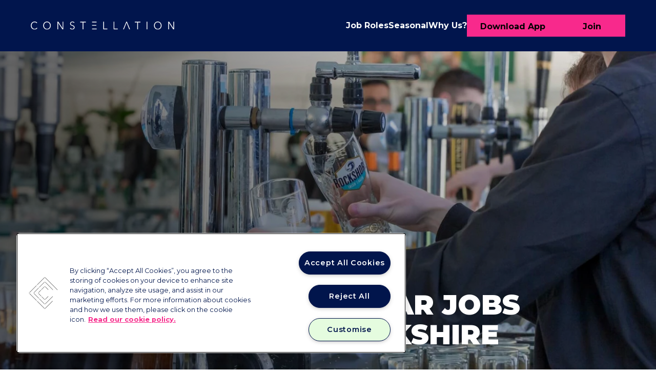

--- FILE ---
content_type: text/html; charset=utf-8
request_url: https://constellation.co.uk/job-roles/hospitality-waiting-bar/hospitality-bar-jobs-leeds-yorkshire/
body_size: 10443
content:


<!doctype html>
<!--[if IE 9]><html class="lt-ie10 no-js" lang="en"><![endif]-->
<!--[if gt IE 9]><!-->
<html class="no-js" lang="en">
<!--<![endif]-->
<head>
    <meta charset="utf-8">
    <meta http-equiv="X-UA-Compatible" content="IE=edge">
    <meta name="viewport" content="width=device-width, initial-scale=1">
    

<title>Hospitality &amp; Bar Jobs in Leeds &amp; Yorkshire | Constellation</title>
<meta name="description" content="Reach new heights at Constellation. Discover flexible &amp; permanent hospitality jobs in Leeds &amp; Yorkshire for opportunities that help you shine bright.">


<meta property="og:url" content="https://constellation.co.uk/job-roles/hospitality-waiting-bar/hospitality-bar-jobs-leeds-yorkshire/">
<meta property="og:title" content="Hospitality &amp; Bar Jobs in Leeds &amp; Yorkshire | Constellation">
<meta property="og:description" content="Reach new heights at Constellation. Discover flexible &amp; permanent hospitality jobs in Leeds &amp; Yorkshire for opportunities that help you shine bright.">
<meta property="og:site_name" content="Constellation">
<meta property="og:image" /> 

<!-- twitter og tags -->
<meta name="twitter:card" content="summary_large_image">
<meta name="twitter:title" content="Hospitality &amp; Bar Jobs in Leeds &amp; Yorkshire | Constellation">
<meta name="twitter:description" content="Reach new heights at Constellation. Discover flexible &amp; permanent hospitality jobs in Leeds &amp; Yorkshire for opportunities that help you shine bright.">
<meta name="twitter:image">




    <!-- Icons -->
    <link rel="apple-touch-icon" sizes="180x180" href="/media/qpvnm5ku/constellation-white-favicon.png?mode=crop&amp;width=180&amp;height=180">
    <link rel="icon" type="image/png" sizes="32x32" href="/media/qpvnm5ku/constellation-white-favicon.png?mode=crop&amp;width=32&amp;height=32">

   

<style>
    :root {
        --headerBackground: #01154d;
        --headerLinkColour: #ffffff;
        --headerLinkColourActive: #ffffff;
        --headerFontSizeMobile: 1rem;
        --headerFontWeight: 700;
        --footerBackground: #01154d;
        --footerLinkColour: #ffffff;
        --colorSiteBG: ;
        --primaryTextColour: #000000;
        --headingFontColour: #01154d;
        --heroHighlightFontColour: #32c2ed;
        --headingHighlightFontColour: #f8298c;
        --linkColour: #f8298c;
        /* Typography */
        --bodyFontFamily: 'Montserrat', Helvetica, sans-serif;
        --bodyFontWeight: 400;
        --headingFontFamily: 'Montserrat', Helvetica, sans-serif;
        --headingFontWeight: 900;
        --baseFontSize: 16px;
        --heroFontSize: clamp(2.5rem, calc(0.7736486486486485rem + 3.783783783783784vw),4.25rem);
        --h2FontSize: clamp(2.1875rem, calc(0.6461148648648647rem + 3.3783783783783785vw),3.75rem);
        --h3FontSize: clamp(1.25rem, calc(1.0033783783783783rem + 0.5405405405405406vw),1.5rem);
        --preheaderFontSize: clamp(1.125rem, calc(1.0016891891891893rem + 0.2702702702702703vw),1.25rem);
        --heroAnimationFontSize: clamp(2.5rem, calc(-2.1241554054054053rem + 10.135135135135135vw),7.1875rem);
        /*  Buttons */
        --buttonBorderRadius: 0rem;
        --buttonBackgroundColour: #f8298c;
        --buttonTextColour: #01154d;
        --buttonForceUppercase: unset;
        --buttonFontWeight: 500;
        /* Cards */
        --cardBackgroundColour: #ffffff;
        --cardBorderRadius: 1.25rem;
        /* Forms */
        --formBorderRadius: 0.625rem;
        --formErrorColour: #32c2ed;
        --formErrorColourInverse: #32c2ed;
        --formInputHighlight: #f8298c;
        --formInputHighlightInverse: #f8298c;
    }
</style>

<style>
    .u-gradient {
        background: rgb(14,27,63);
background: -moz-linear-gradient(269deg, rgba(14,27,63,1) 22.05%, rgba(0,59,210,1) 133.49%);
background: -webkit-linear-gradient(269deg, rgba(14,27,63,1) 22.05%, rgba(0,59,210,1) 133.49%);
background: linear-gradient(269deg, rgba(14,27,63,1) 22.05%, rgba(0,59,210,1) 133.49%);
filter: progid:DXImageTransform.Microsoft.gradient(startColorstr="#0e1b3f",endColorstr="#003bd2",GradientType=1);
    }
</style>

<link rel="preconnect" href="https://fonts.googleapis.com">
<link rel="preconnect" href="https://fonts.gstatic.com" crossorigin>
<link href="https://fonts.googleapis.com/css2?family=Montserrat:ital,wght@0,100..900;1,100..900&display=swap" rel="stylesheet">
<link rel="stylesheet" href="/assets/css/main.min.css?v=ng-0xdENAtcJz7KgspWHqSrnSmD1oS8BeIT3Xf3PRxM">
<style>
    
</style>


<meta name="theme-color" content="#01154d">




    <!-- OneTrust Cookies Consent Notice start for constellation.co.uk -->
<script type="text/javascript" src="https://cdn.cookielaw.org/consent/0194b7a3-1080-7972-8577-aa9b0a694640/OtAutoBlock.js" ></script>
<script src="https://cdn.cookielaw.org/scripttemplates/otSDKStub.js"  type="text/javascript" charset="UTF-8" data-domain-script="0194b7a3-1080-7972-8577-aa9b0a694640" ></script>
<script type="text/javascript">
function OptanonWrapper() { }
</script>
<!-- OneTrust Cookies Consent Notice end for constellation.co.uk -->

    <!-- Google Tag Manager -->
    <script>
        (function (w, d, s, l, i) {
            w[l] = w[l] || []; w[l].push({
                'gtm.start':
                    new Date().getTime(), event: 'gtm.js'
            }); var f = d.getElementsByTagName(s)[0],
                j = d.createElement(s), dl = l != 'dataLayer' ? '&l=' + l : ''; j.async = true; j.src =
                    'https://www.googletagmanager.com/gtm.js?id=' + i + dl; f.parentNode.insertBefore(j, f);
        })(window, document, 'script', 'dataLayer', 'GTM-T7HC727');
    </script>
    <!-- End Google Tag Manager -->
    <script type="text/javascript">
    (function(c,l,a,r,i,t,y){
        c[a]=c[a]||function(){(c[a].q=c[a].q||[]).push(arguments)};
        t=l.createElement(r);t.async=1;t.src="https://www.clarity.ms/tag/"+i;
        y=l.getElementsByTagName(r)[0];y.parentNode.insertBefore(t,y);
    })(window, document, "clarity", "script", "omkfzc35k2");
</script>

</head>
<body>

    <!-- Google Tag Manager (noscript) -->
    <noscript>
        <iframe src="https://www.googletagmanager.com/ns.html?id=GTM-T7HC727"
                height="0" width="0" style="display:none;visibility:hidden"></iframe>
    </noscript>
    <!-- End Google Tag Manager (noscript) -->
    <!-- SKIP LINK FOR TABBING USERS -->
    <div class="skip-link u-visuallyHidden">
        <p>Skip to <a href="#main">main content</a> or <a href="#footer">footer</a>.</p>
    </div>


    <div class="js-stickyParent" style="height: 0px;">
        <header class="header js-stickyNavHeader">
            <div class="column">
                <div class="header__flex">
                    <div class="header__logo">
                        <a href="/">
                            <img alt="Constellation" height="65" width="NaN" src="/media/54pkigj1/constellation-logo.svg?mode=crop&amp;width=NaN" />
                            <span class="u-visuallyHidden">Constellation</span>
                        </a>
                    </div>

                    

<nav class="nav">
    <ul class="nav__list">
                <li class="nav__item nav__item--has-children nav__has-children">
                    <a class="nav__link " href="/job-roles/">
                        <span class="nav__link-text">Job Roles</span>
                    </a>
                    <button type="button" class="nav__arrow u-hideDesktopNav">
                        <svg class="svg__chevron" xmlns="http://www.w3.org/2000/svg" width="9" height="14" viewBox="0 0 9 14" fill="none">
  <path d="M2.14453 3L6.42017 7.27564L2.27626 11.4196" stroke-width="3" stroke-linecap="square"/>
</svg>
                        <span class="u-visuallyHidden">Toggle sub section</span>
                    </button>
                    <span class="nav__background"></span>
                    <ul class="nav__child-menu">
                            <li class="nav__item nav__item--no-border">
                                <a class="nav__link" href="/job-roles/chef-culinary-kitchen/">
                                    <span class="nav__link-text">Chef &amp; Kitchen</span>
                                </a>
                            </li>
                            <li class="nav__item nav__item--no-border">
                                <a class="nav__link" href="/job-roles/concessions-food-service/">
                                    <span class="nav__link-text">Food Service</span>
                                </a>
                            </li>
                            <li class="nav__item nav__item--no-border">
                                <a class="nav__link" href="/job-roles/hospitality-waiting-bar/">
                                    <span class="nav__link-text">Hospitality</span>
                                </a>
                            </li>
                            <li class="nav__item nav__item--no-border">
                                <a class="nav__link" href="/job-roles/facilities-cleaning/">
                                    <span class="nav__link-text">Housekeeping</span>
                                </a>
                            </li>
                            <li class="nav__item nav__item--no-border">
                                <a class="nav__link" href="/job-roles/leadership/">
                                    <span class="nav__link-text">Leadership</span>
                                </a>
                            </li>
                    </ul>
                </li>
                <li class="nav__item nav__item--has-children nav__has-children">
                    <a class="nav__link ">
                        <span class="nav__link-text">Seasonal</span>
                    </a>
                    <button type="button" class="nav__arrow u-hideDesktopNav">
                        <svg class="svg__chevron" xmlns="http://www.w3.org/2000/svg" width="9" height="14" viewBox="0 0 9 14" fill="none">
  <path d="M2.14453 3L6.42017 7.27564L2.27626 11.4196" stroke-width="3" stroke-linecap="square"/>
</svg>
                        <span class="u-visuallyHidden">Toggle sub section</span>
                    </button>
                    <span class="nav__background"></span>
                    <ul class="nav__child-menu">
                            <li class="nav__item nav__item--no-border">
                                <a class="nav__link" href="/job-roles/christmas-jobs/">
                                    <span class="nav__link-text">Christmas</span>
                                </a>
                            </li>
                            <li class="nav__item nav__item--no-border">
                                <a class="nav__link" href="/job-roles/summer-festival-jobs/">
                                    <span class="nav__link-text">Summer &amp; Festival</span>
                                </a>
                            </li>
                    </ul>
                </li>
                <li class="nav__item nav__item--has-children nav__has-children">
                    <a class="nav__link " href="/about/">
                        <span class="nav__link-text">Why Us?</span>
                    </a>
                    <button type="button" class="nav__arrow u-hideDesktopNav">
                        <svg class="svg__chevron" xmlns="http://www.w3.org/2000/svg" width="9" height="14" viewBox="0 0 9 14" fill="none">
  <path d="M2.14453 3L6.42017 7.27564L2.27626 11.4196" stroke-width="3" stroke-linecap="square"/>
</svg>
                        <span class="u-visuallyHidden">Toggle sub section</span>
                    </button>
                    <span class="nav__background"></span>
                    <ul class="nav__child-menu">
                            <li class="nav__item nav__item--no-border">
                                <a class="nav__link" href="/about/chef-hands/">
                                    <span class="nav__link-text">Chef Hands</span>
                                </a>
                            </li>
                            <li class="nav__item nav__item--no-border">
                                <a class="nav__link" href="/about/perks/">
                                    <span class="nav__link-text">Perks</span>
                                </a>
                            </li>
                            <li class="nav__item nav__item--no-border">
                                <a class="nav__link" href="/about/application-process/">
                                    <span class="nav__link-text">Our Process</span>
                                </a>
                            </li>
                            <li class="nav__item nav__item--no-border">
                                <a class="nav__link" href="/about/success-stories/">
                                    <span class="nav__link-text">Success Stories</span>
                                </a>
                            </li>
                            <li class="nav__item nav__item--no-border">
                                <a class="nav__link" href="/about/training/">
                                    <span class="nav__link-text">Training</span>
                                </a>
                            </li>
                    </ul>
                </li>

                <li class="nav__item nav__button">
                    <a class="nav__link button" target="_blank" href="https://www.ubeya.com/onboarding/download-app-constellation-staffing">
                        <span class="nav__link-text">Download App</span>
                    </a>
                </li>
                <li class="nav__item nav__button">
                    <a class="nav__link button" target="_blank" href="https://jobs.constellation.co.uk/">
                        <span class="nav__link-text">Join</span>
                    </a>
                </li>
    </ul>
</nav>

<button type="button" class="nav__menu-toggle js-toggle-menu u-hideDesktopNav">
    <span class="nav__menu-burger"></span>
    <span class="u-visuallyHidden">Menu</span>
</button>


                </div>
            </div>
        </header>
    </div>

    
<main class="MultiSite__page">
    

<section class="module image-strip  image-strip--tall  image-strip--center">
            <picture><source data-srcset="/media/hl3jc1pe/aviva-marquee-feb-24-132.jpg?width=160&amp;height=78&amp;format=webp&amp;quality=90&amp;v=1dacc72a851eb90 160w,/media/hl3jc1pe/aviva-marquee-feb-24-132.jpg?width=320&amp;height=157&amp;format=webp&amp;quality=90&amp;v=1dacc72a851eb90 320w,/media/hl3jc1pe/aviva-marquee-feb-24-132.jpg?width=480&amp;height=235&amp;format=webp&amp;quality=90&amp;v=1dacc72a851eb90 480w,/media/hl3jc1pe/aviva-marquee-feb-24-132.jpg?width=640&amp;height=314&amp;format=webp&amp;quality=90&amp;v=1dacc72a851eb90 640w,/media/hl3jc1pe/aviva-marquee-feb-24-132.jpg?width=800&amp;height=392&amp;format=webp&amp;quality=90&amp;v=1dacc72a851eb90 800w,/media/hl3jc1pe/aviva-marquee-feb-24-132.jpg?width=960&amp;height=470&amp;format=webp&amp;quality=90&amp;v=1dacc72a851eb90 960w,/media/hl3jc1pe/aviva-marquee-feb-24-132.jpg?width=1120&amp;height=549&amp;format=webp&amp;quality=90&amp;v=1dacc72a851eb90 1120w,/media/hl3jc1pe/aviva-marquee-feb-24-132.jpg?width=1280&amp;height=627&amp;format=webp&amp;quality=90&amp;v=1dacc72a851eb90 1280w,/media/hl3jc1pe/aviva-marquee-feb-24-132.jpg?width=1440&amp;height=706&amp;format=webp&amp;quality=90&amp;v=1dacc72a851eb90 1440w,/media/hl3jc1pe/aviva-marquee-feb-24-132.jpg?width=1600&amp;height=784&amp;format=webp&amp;quality=90&amp;v=1dacc72a851eb90 1600w,/media/hl3jc1pe/aviva-marquee-feb-24-132.jpg?width=1760&amp;height=862&amp;format=webp&amp;quality=90&amp;v=1dacc72a851eb90 1760w,/media/hl3jc1pe/aviva-marquee-feb-24-132.jpg?width=1920&amp;height=941&amp;format=webp&amp;quality=90&amp;v=1dacc72a851eb90 1920w" type="image/webp" /><img alt="Aviva Marquee Feb 24 132" class="lazyload image-strip__image u-objectFit" data-sizes="auto" data-src="/media/hl3jc1pe/aviva-marquee-feb-24-132.jpg?width=1600&amp;height=784&amp;v=1dacc72a851eb90" height="784" src="/media/hl3jc1pe/aviva-marquee-feb-24-132.jpg?width=1600&amp;height=784&amp;quality=10&amp;v=1dacc72a851eb90" width="1600" /></picture>

    <div class="image-strip__overlay"></div>

        <div class="image-strip__content">
            <div class="column">
                <div class="image-strip__content-inner u-flow">
                    <p style="text-align: left;" class="module__heading u-preheader">Our roles</p>
                    <h1 style="text-align: left;" class="module__heading image-strip__title u-h2">Hospitality &amp; Bar Jobs in Leeds &amp; Yorkshire</h1>

                    

                </div>
            </div>
        </div>
</section>

<!------ START FULL WIDTH COPY ------>
<section class="module fullwidth theme__background fullwidth--center diagonal-skew  diagonal-skew--bottom "  >
    <div class="module__background ">
        <div class="column column--narrow u-flow">

            
            <h2 style="text-align: left;" class="module__heading u-h2">Feel like a star with Leeds bar &amp; hospitality jobs</h2>

            <div class="module__text module__text--narrow u-flow">
                <p>Are you looking for a customer-facing career that lets you shine bright? With our range of flexible and permanent hospitality jobs throughout Yorkshire, including vibrant Leeds, the sky is the limit. From high-energy bar jobs to rewarding waiting roles, we’ve got plenty of great opportunities.</p>
<p>Whether you’re just starting out behind the bar or you’ve been spinning plates and impressing guests for years, discover hospitality jobs that'll make you smile at Constellation. You’ll hone your craft at some of the most renowned venues in Leeds and beyond. As well as have the support of a brilliant team, and access development opportunities to help you sparkle.</p>
<p>If you’re ready to take the next step in your career, explore our current vacancies today. We’ve got waiting, hospitality, and bar jobs in Yorkshire to suit all experience levels and career aspirations.</p>
            </div>

            <div class="button__container"><a class="button" href="https://jobs.constellation.co.uk/bar-jobs-sheffield?_gl=1*ok7ilx*_ga*NjI4MDE2NTc4LjE3MjAwODQ2NTQ.*_ga_4YMR0L5LH4*MTcyMTYzNjAwMi4zNi4xLjE3MjE2MzcwMzQuNjAuMC4w">Search jobs</a></div>
        </div>
    </div>
</section>
<!------ END FULL WIDTH COPY ------>
<!------ START 50:50 ------>
<section class="module fifty-fifty module__background theme__background  theme__text--inverse  fifty-fifty--image-right diagonal-skew diagonal-skew--top diagonal-skew--bottom" style=--backgroundColour:#01154d>

    <div class="column">
        <div class="flex5050">

            <div class="fifty-fifty__copy">
                <div class="flex5050__col u-flow">

                    
                    <h2 style="text-align: left;" class="module__heading u-h2">Light up your career</h2>

                    <div class="module__text u-flow">
                        <p>When you join the Constellation team, you’ll become a key ingredient in the premium customer experiences that we deliver across Yorkshire. But it’s not just our customers who benefit. We’re also passionate about creating hospitality jobs that inspire ambitious people like you.</p>
<p>When you step into one of our hospitality or bar jobs, you’ll gain experience at some of the most established event venues in Leeds, such as the prestigious Royal Armouries Museum, alongside the wider Yorkshire area.</p>
<p>How about dishing up the ultimate fan experience at <a href="https://jobs.constellation.co.uk/sheffield-united-football-club?_gl=1*1ssfvjd*_ga*NjI4MDE2NTc4LjE3MjAwODQ2NTQ.*_ga_4YMR0L5LH4*MTcyMTYzNjAwMi4zNi4xLjE3MjE2MzcwMzQuNjAuMC4w" data-anchor="?_gl=1*1ssfvjd*_ga*NjI4MDE2NTc4LjE3MjAwODQ2NTQ.*_ga_4YMR0L5LH4*MTcyMTYzNjAwMi4zNi4xLjE3MjE2MzcwMzQuNjAuMC4w">Sheffield United Football Club</a>, or delighting guests at the iconic <a href="https://jobs.constellation.co.uk/national-railway-museum?_gl=1*13bq7jn*_ga*NjI4MDE2NTc4LjE3MjAwODQ2NTQ.*_ga_4YMR0L5LH4*MTcyMTYzNjAwMi4zNi4xLjE3MjE2MzcwMzQuNjAuMC4w" data-anchor="?_gl=1*13bq7jn*_ga*NjI4MDE2NTc4LjE3MjAwODQ2NTQ.*_ga_4YMR0L5LH4*MTcyMTYzNjAwMi4zNi4xLjE3MjE2MzcwMzQuNjAuMC4w">National Railway Museum</a>? Whatever your next career move, make your dreams come true at Constellation.</p>
                    </div>

                    <buttons></buttons>
                </div>
            </div>

            <div class="fifty-fifty__image">
                <div class="flex5050__col">
                    
<picture><source data-srcset="/media/o04hxyqf/tigers-sou-and-drink-command-35.jpg?width=160&amp;height=115&amp;format=webp&amp;quality=90&amp;v=1dacc72a7f3ed10 160w,/media/o04hxyqf/tigers-sou-and-drink-command-35.jpg?width=320&amp;height=231&amp;format=webp&amp;quality=90&amp;v=1dacc72a7f3ed10 320w,/media/o04hxyqf/tigers-sou-and-drink-command-35.jpg?width=480&amp;height=346&amp;format=webp&amp;quality=90&amp;v=1dacc72a7f3ed10 480w,/media/o04hxyqf/tigers-sou-and-drink-command-35.jpg?width=640&amp;height=462&amp;format=webp&amp;quality=90&amp;v=1dacc72a7f3ed10 640w,/media/o04hxyqf/tigers-sou-and-drink-command-35.jpg?width=800&amp;height=577&amp;format=webp&amp;quality=90&amp;v=1dacc72a7f3ed10 800w,/media/o04hxyqf/tigers-sou-and-drink-command-35.jpg?width=960&amp;height=693&amp;format=webp&amp;quality=90&amp;v=1dacc72a7f3ed10 960w,/media/o04hxyqf/tigers-sou-and-drink-command-35.jpg?width=1120&amp;height=808&amp;format=webp&amp;quality=90&amp;v=1dacc72a7f3ed10 1120w,/media/o04hxyqf/tigers-sou-and-drink-command-35.jpg?width=1280&amp;height=924&amp;format=webp&amp;quality=90&amp;v=1dacc72a7f3ed10 1280w,/media/o04hxyqf/tigers-sou-and-drink-command-35.jpg?width=1440&amp;height=1039&amp;format=webp&amp;quality=90&amp;v=1dacc72a7f3ed10 1440w,/media/o04hxyqf/tigers-sou-and-drink-command-35.jpg?width=1600&amp;height=1155&amp;format=webp&amp;quality=90&amp;v=1dacc72a7f3ed10 1600w,/media/o04hxyqf/tigers-sou-and-drink-command-35.jpg?width=1760&amp;height=1270&amp;format=webp&amp;quality=90&amp;v=1dacc72a7f3ed10 1760w,/media/o04hxyqf/tigers-sou-and-drink-command-35.jpg?width=1920&amp;height=1385&amp;format=webp&amp;quality=90&amp;v=1dacc72a7f3ed10 1920w" type="image/webp" /><img alt="Tigers SOU And Drink Command 35" class="lazyload" data-sizes="auto" data-src="/media/o04hxyqf/tigers-sou-and-drink-command-35.jpg?width=625&amp;height=451&amp;v=1dacc72a7f3ed10" height="451" src="/media/o04hxyqf/tigers-sou-and-drink-command-35.jpg?width=625&amp;height=451&amp;quality=10&amp;v=1dacc72a7f3ed10" width="625" /></picture>

                </div>
            </div>

        </div>
    </div>

</section>
<!------ END 50:50 ------>
<section class="split-copy module module__background theme__background theme__buttons--inverse diagonal-skew diagonal-skew--top diagonal-skew--bottom" style="--backgroundColour:#e4fde0">
  <div class="column column--narrow split-copy__inner">
        <markdown>
            <h2 style="text-align: left;" class="module__heading u-h2 split-copy__title js-observe-fadeInUp animate animate__fadeInUp">Apply <b-pp>now</b-pp></h2>
        </markdown>
      <div class="split-copy__content js-observe-fadeInUp animate animate__fadeInUp" style="--_animationDelay: 100ms">
        <div class="module__text module__text--narrow">
          <p>Kickstart your next adventure with our hospitality and bar jobs throughout Leeds and Yorkshire. Apply now to join the Constellation team in a role that serves you.</p>
        </div>

        <div class="button__container">
            <div class="split-copy__buttons"><a class="button" href="https://jobs.constellation.co.uk">Apply</a></div>
        </div>
      </div>
  </div>
</section>

<section class="split-copy module module__background theme__background diagonal-skew diagonal-skew--top diagonal-skew--bottom" >
  <div class="column column--narrow split-copy__inner">
        <markdown>
            <h3 style="text-align: left;" class="module__heading u-h2 split-copy__title js-observe-fadeInUp animate animate__fadeInUp"><b-pp>New</b-pp> to the team?</h3>
        </markdown>
      <div class="split-copy__content js-observe-fadeInUp animate animate__fadeInUp" style="--_animationDelay: 100ms">
        <div class="module__text module__text--narrow">
          <p>Passed the application stage and accepted our offer?&nbsp;Click the button below to download our app. <br><br>Once you've downloaded Ubeya, you can continue the onboarding process, start scheduling your shifts and get stuck in with the team.</p>
        </div>

        <div class="button__container">
            <div class="split-copy__buttons"><a class="button" href="https://www.ubeya.com/onboarding/download-app-constellation-staffing" target="_blank">Download the app</a></div>
        </div>
      </div>
  </div>
</section>



<section class="module featured-logos theme__background module__background u-gradient " >
    <div class="featured-logos__inner">
        <div class="featured-logos__logos featured-logos__logos--two-rows">

<div class="diamond">
        <a class="diamond__link" target="_blank" href="https://www.sufc.co.uk/">
            <span class="u-visuallyHidden"></span>
        </a>
    <div class="diamond__inner">
        <div class="diamond__image">
            <img class="u-objectContain" alt="Sheffield United Football Club" height="155" width="155" src="/media/duap1zkh/sheffield-1.png?mode=crop&amp;width=310" />
        </div>
        <p class="u-visuallyHidden">Sheffield United Football Club</p>
    </div>
</div>

<div class="diamond">
        <a class="diamond__link" target="_blank" href="https://levy.co.uk/">
            <span class="u-visuallyHidden"></span>
        </a>
    <div class="diamond__inner">
        <div class="diamond__image">
            <img class="u-objectContain" alt="Levy" height="155" width="197" src="/media/fgin0fhk/6a6814f4-4298-42ec-96b2-c5eac63776d7.png?mode=crop&amp;width=394" />
        </div>
        <p class="u-visuallyHidden">Levy</p>
    </div>
</div>

<div class="diamond">
        <a class="diamond__link" target="_blank" href="https://www.limevenueportfolio.com/">
            <span class="u-visuallyHidden"></span>
        </a>
    <div class="diamond__inner">
        <div class="diamond__image">
            <img class="u-objectContain" alt="LVP" height="155" width="342" src="/media/21ffqzgl/lvp.png?mode=crop&amp;width=684" />
        </div>
        <p class="u-visuallyHidden">LVP</p>
    </div>
</div>

<div class="diamond">
        <a class="diamond__link" target="_blank" href="https://www.chartwells.co.uk/">
            <span class="u-visuallyHidden"></span>
        </a>
    <div class="diamond__inner">
        <div class="diamond__image">
            <img class="u-objectContain" alt="Chartwells" height="155" width="457" src="/media/jydbooo2/a585e2d1-e63b-4a75-b8c1-f7b8d5bf7015.png?mode=crop&amp;width=914" />
        </div>
        <p class="u-visuallyHidden">Chartwells</p>
    </div>
</div>

<div class="diamond">
        <a class="diamond__link" target="_blank" href="https://jockeyclubcateringteam.com/">
            <span class="u-visuallyHidden"></span>
        </a>
    <div class="diamond__inner">
        <div class="diamond__image">
            <img class="u-objectContain" alt="Jockey Club" height="155" width="376" src="/media/hiqd5ffr/121946db-10ec-43b0-9237-9c94e736f559.png?mode=crop&amp;width=752" />
        </div>
        <p class="u-visuallyHidden">Jockey Club</p>
    </div>
</div>
        </div>
        <div class="featured-logos__header u-flow">
            <p style="text-align: left;" class="module__heading u-preheader">Our partners</p>
            <h3 style="text-align: left;" class="module__heading u-h2 featured-logos__title">Your new workplace</h3>

                <div class="module__text featured-logos__text u-flow">
                    
                </div>
        </div>
    </div>
</section>

</main>

<footer id="footer" class="footer module__background">
    <div class="column footer__inner">
        <div class="footer__logo">
            <a href="/">
                <img width="271" alt="Constellation" height="117" width="272" src="/media/0ptn4xm3/constelltion-full.png?mode=crop&amp;width=544" />
                <span class="u-visuallyHidden">Constellation</span>
            </a>
        </div>

        <div class="footer__columns">
            <div class="footer__item">
                    <p class="footer__heading module__heading u-preheader">Follow Us</p>
                <div class="footer__social">
                    
    <a href="https://www.instagram.com/constellationstaffing/" class="footer__icon-link" target="_blank" rel="noreferrer">
        <svg version="1.1" class="svg__instagram" xmlns="http://www.w3.org/2000/svg" xmlns:xlink="http://www.w3.org/1999/xlink" x="0px" y="0px"
         viewBox="0 0 26 26" style="enable-background:new 0 0 26 26;" width="26" height="26" xml:space="preserve">
    <path d="M13,2.311a39.861,39.861,0,0,1,5.2.144,6.7,6.7,0,0,1,2.456.433,5.073,5.073,0,0,1,2.456,2.456A6.7,6.7,0,0,1,23.544,7.8c0,1.3.144,1.733.144,5.2a39.862,39.862,0,0,1-.144,5.2,6.7,6.7,0,0,1-.433,2.456,5.073,5.073,0,0,1-2.456,2.456,6.7,6.7,0,0,1-2.456.433c-1.3,0-1.733.144-5.2.144a39.862,39.862,0,0,1-5.2-.144,6.7,6.7,0,0,1-2.456-.433,5.073,5.073,0,0,1-2.456-2.456A6.7,6.7,0,0,1,2.456,18.2c0-1.3-.144-1.733-.144-5.2a39.861,39.861,0,0,1,.144-5.2,6.7,6.7,0,0,1,.433-2.456A5.188,5.188,0,0,1,3.9,3.9,2.442,2.442,0,0,1,5.344,2.889,6.7,6.7,0,0,1,7.8,2.456,39.861,39.861,0,0,1,13,2.311M13,0A42.679,42.679,0,0,0,7.656.144,8.917,8.917,0,0,0,4.478.722,5.655,5.655,0,0,0,2.167,2.167,5.655,5.655,0,0,0,.722,4.478,6.581,6.581,0,0,0,.144,7.656,42.679,42.679,0,0,0,0,13a42.679,42.679,0,0,0,.144,5.344,8.917,8.917,0,0,0,.578,3.178,5.655,5.655,0,0,0,1.444,2.311,5.655,5.655,0,0,0,2.311,1.444,8.917,8.917,0,0,0,3.178.578A42.68,42.68,0,0,0,13,26a42.68,42.68,0,0,0,5.344-.144,8.917,8.917,0,0,0,3.178-.578,6.06,6.06,0,0,0,3.756-3.756,8.917,8.917,0,0,0,.578-3.178C25.856,16.9,26,16.467,26,13a42.68,42.68,0,0,0-.144-5.344,8.917,8.917,0,0,0-.578-3.178,5.655,5.655,0,0,0-1.444-2.311A5.655,5.655,0,0,0,21.522.722,8.917,8.917,0,0,0,18.344.144,42.679,42.679,0,0,0,13,0m0,6.356A6.537,6.537,0,0,0,6.356,13,6.644,6.644,0,1,0,13,6.356m0,10.978A4.256,4.256,0,0,1,8.667,13,4.256,4.256,0,0,1,13,8.667,4.256,4.256,0,0,1,17.333,13,4.256,4.256,0,0,1,13,17.333M19.933,4.478a1.589,1.589,0,1,0,1.589,1.589,1.6,1.6,0,0,0-1.589-1.589" fill-rule="evenodd" />
</svg>

        <span class="u-visuallyHidden">Instagram</span>
    </a>


    <a href="https://www.facebook.com/ConstellationConnectedWorkforce/" class="footer__icon-link" target="_blank" rel="noreferrer">
        <svg version="1.1" class="svg__facebook" xmlns="http://www.w3.org/2000/svg" xmlns:xlink="http://www.w3.org/1999/xlink" x="0px" y="0px"
     viewBox="0 0 26 26" style="enable-background:new 0 0 26 26;" width="26" height="26" xml:space="preserve">
<path style="fill-rule: evenodd; clip-rule: evenodd;" d="M15.2,26V14.2h4l0.6-4.6h-4.6V6.6c0-1.3,0.4-2.3,2.3-2.3H20V0.1c-0.6,0-2-0.1-3.6-0.1
	c-3.5,0-5.9,2.2-5.9,6.1v3.5h-4v4.6h4V26H15.2z" />
</svg>

        <span class="u-visuallyHidden">Facebook</span>
    </a>

    <a href="https://www.linkedin.com/company/constellationcompass/" class="footer__icon-link" target="_blank" rel="noreferrer">
        <svg version="1.1" class="svg__linkedin" xmlns="http://www.w3.org/2000/svg" xmlns:xlink="http://www.w3.org/1999/xlink" x="0px"
     y="0px" viewBox="0 0 25 26" style="enable-background:new 0 0 25 26;" width="25" height="26" xml:space="preserve">
<path d="M23.4,0H1.6C0.9,0,0.3,0.7,0.3,1.4v23.1c0,0.8,0.6,1.4,1.3,1.4h21.7c0.8,0,1.4-0.7,1.3-1.4V1.4
	C24.7,0.7,24.1,0,23.4,0z M7.8,21.8H4.1V9.9h3.7V21.8z M5.9,8.3c-1.1,0.1-2-0.8-2.1-1.9c0-0.1,0-0.1,0-0.2c0-1.1,0.8-2,1.9-2.1
	c0.1,0,0.1,0,0.2,0C7,4.1,8,5,8,6.1c0,0.1,0,0.1,0,0.2c0,1.1-0.8,2-1.9,2.1C6,8.3,6,8.3,5.9,8.3z M21.2,21.8h-3.7v-6.4
	c0-1.6-0.5-2.7-1.9-2.7c-0.9,0-1.6,0.6-1.9,1.5c-0.1,0.3-0.1,0.6-0.1,1v6.7H9.8V9.9h3.7v1.7c0.6-1.2,1.9-2,3.3-2
	c2.4,0,4.3,1.7,4.3,5.4L21.2,21.8L21.2,21.8z" />
</svg>

        <span class="u-visuallyHidden">Linkedin</span>
    </a>






                </div>
            </div>

            <div class="footer__item">
                    <!-- Footer Navigation Blocks -->
                    <div class="footer__columns-inner">
                        
<div class="footer-link-column">
    <p class="module__heading footer__heading u-preheader u-h6">Job Roles</p>
    <ul class="footer__text-links">
            <li class="footer__link"><a href="/job-roles/chef-culinary-kitchen/">Chef &amp; Kitchen</a></li>
            <li class="footer__link"><a href="/job-roles/concessions-food-service/">Food Service</a></li>
            <li class="footer__link"><a href="/job-roles/facilities-cleaning/">Housekeeping</a></li>
            <li class="footer__link"><a href="/job-roles/hospitality-waiting-bar/">Hospitality</a></li>
            <li class="footer__link"><a href="/job-roles/leadership/">Leadership</a></li>
            <li class="footer__link"><a href="/job-roles/temporary-jobs/">Flexible</a></li>
    </ul>
</div>

<div class="footer-link-column">
    <p class="module__heading footer__heading u-preheader u-h6">Useful links</p>
    <ul class="footer__text-links">
            <li class="footer__link"><a href="/contact/">Contact</a></li>
            <li class="footer__link"><a target="_blank" href="https://www.compass-group.com/content/dam/compass-group/corporate/Who-we-are/Policies/code-of-business-conduct.pdf">Code of Conduct</a></li>
            <li class="footer__link"><a target="_blank" href="https://www.compass-group.com/content/dam/compass-group/corporate/Who-we-are/Policies/modern-slavery-act-statement-2023.pdf">MSA Statement</a></li>
            <li class="footer__link"><a target="_blank" href="https://www.compass-group.co.uk/terms-and-conditions/">Terms &amp; Conditions</a></li>
            <li class="footer__link"><a target="_blank" href="https://www.compass-group.co.uk/sustainability/">Sustainability</a></li>
            <li class="footer__link"><a target="_blank" href="https://compass-group.co.uk/cookie-policy/">Cookie Policy</a></li>
            <li class="footer__link"><a target="_blank" href="https://www.compass-group.co.uk/privacy-notice/">Privacy Policy</a></li>
            <li class="footer__link"><a href="javascript:OneTrust.ToggleInfoDisplay()">Cookie Preferences</a></li>
    </ul>
</div>

                    </div>
            </div>

        </div>
    </div>

    <div class="column footer__flex footer__footer">
        <p class="footer__copyright">
            Constellation 2026
        </p>
    </div>

</footer>


    <script data-cookieconsent="ignore" type="text/javascript" src="/assets/js/main.min.js?v=WO0u9ghk733P19ExrzzG48zuM5Zv7i_W-KBrxARm8sY"></script>
    <style>
.footer__text-links {
max-height: none !important;
}
</style>

<style>
#onetrust-banner-sdk{width:90%;max-width:760px}#onetrust-banner-sdk>div{display:flex;align-items:center;position:relative;max-width:760px}#onetrust-close-btn-container{display:none}#onetrust-banner-sdk #onetrust-policy{margin-left:20px}#onetrust-banner-sdk #onetrust-cookie-btn-container{left:0;transform:none;padding-left:20px;float:none;position:relative}#onetrust-banner-sdk .banner-content{width:50%;flex-grow:1;position:relative}#onetrust-banner-sdk:not(.vertical-align-content) #onetrust-group-container,#onetrust-banner-sdk:not(.vertical-align-content) #onetrust-group-container *{position:relative;transform:none}#onetrust-banner-sdk:not(.vertical-align-content) #onetrust-button-group-parent{margin:0;text-align:right;width:330px;padding-right:20px}#onetrust-banner-sdk:not(.vertical-align-content) #onetrust-button-group-parent button{margin:0 10px 20px;white-space:nowrap}#onetrust-banner-sdk #onetrust-accept-btn-container,#onetrust-banner-sdk #onetrust-pc-btn-container,#onetrust-banner-sdk #onetrust-reject-btn-container{text-align:right}#onetrust-banner-sdk .ot-sdk-container>.ot-sdk-row{position:relative;display:flex;align-items:center}#onetrust-button-group-parent{width:auto}#onetrust-banner-sdk.otFloatingRoundedIcon{left:2rem;width:760px;max-width:calc(100% - 4rem)}@media (max-width:896px){#onetrust-banner-sdk #onetrust-cookie-btn-container{display:block}}@media (max-width:768px){#onetrust-banner-sdk>div{display:block;margin:0}#onetrust-button-group{margin:0!important}#onetrust-button-group>*{margin:5px 0 0!important}#onetrust-banner-sdk #onetrust-policy{margin:20px 0 0}#onetrust-banner-sdk .banner-content{width:100%}#onetrust-banner-sdk .ot-sdk-container>.ot-sdk-row{display:block}#onetrust-banner-sdk:not(.vertical-align-content) #onetrust-button-group-parent{width:100%;text-align:left}#onetrust-banner-sdk:not(.vertical-align-content) #onetrust-button-group-parent *{float:none!important;text-align:center;width:auto!important}#onetrust-banner-sdk.otFloatingRoundedIcon{left:1rem;width:calc(100% - 2rem);max-width:100%}}@media only screen and (min-width:1024px){#onetrust-banner-sdk .banner-content{max-height:27vh}}
</style>
</body>
</html>


--- FILE ---
content_type: text/css
request_url: https://constellation.co.uk/assets/css/main.min.css?v=ng-0xdENAtcJz7KgspWHqSrnSmD1oS8BeIT3Xf3PRxM
body_size: 20157
content:
/*! normalize.css v4.0.0 | MIT License | github.com/necolas/normalize.css */html{font-family:sans-serif;-ms-text-size-adjust:100%;-webkit-text-size-adjust:100%}body{margin:0}article,aside,details,figcaption,figure,footer,header,main,menu,nav,section,summary{display:block}audio,canvas,progress,video{display:inline-block}audio:not([controls]){display:none;height:0}progress{vertical-align:baseline}[hidden],template{display:none}a{background-color:transparent}a:active,a:hover{outline-width:0}abbr[title]{border-bottom:none;text-decoration:underline;-webkit-text-decoration:underline dotted;text-decoration:underline dotted}b,strong{font-weight:inherit}b,strong{font-weight:bolder}dfn{font-style:italic}mark{background-color:#ff0;color:#000}small{font-size:80%}sub,sup{font-size:75%;line-height:0;position:relative;vertical-align:baseline}sub{bottom:-.25em}sup{top:-.5em}img{border-style:none;max-width:100%}svg:not(:root){overflow:hidden}code,kbd,pre,samp{font-family:monospace,monospace;font-size:1em}figure{margin:1em 40px}hr{box-sizing:content-box;height:0;overflow:visible}button,input,select,textarea{font:inherit}optgroup{font-weight:700}button,input,select{overflow:visible}button,input,select,textarea{margin:0}button,select{text-transform:none}[type=button],[type=reset],[type=submit],button{cursor:pointer}[disabled]{cursor:default}[type=reset],[type=submit],button,html [type=button]{-webkit-appearance:button}button::-moz-focus-inner,input::-moz-focus-inner{border:0;padding:0}button:-moz-focusring,input:-moz-focusring{outline:1px dotted ButtonText}fieldset{border:1px solid silver;margin:0 2px;padding:.35em .625em .75em}legend{box-sizing:border-box;color:inherit;display:table;max-width:100%;padding:0;white-space:normal}textarea{overflow:auto}[type=checkbox],[type=radio]{box-sizing:border-box;padding:0}[type=number]::-webkit-inner-spin-button,[type=number]::-webkit-outer-spin-button{height:auto}[type=search]{-webkit-appearance:textfield}[type=search]::-webkit-search-cancel-button,[type=search]::-webkit-search-decoration{-webkit-appearance:none}ol[role=list],ul[role=list]{list-style:none}@keyframes loadingSpinner{from{transform:rotate(0)}to{transform:rotate(360deg)}}.u-cf:after,.u-cf:before{content:" ";display:table}.u-cf:after{clear:both}.u-nbfc{overflow:hidden!important;zoom:1}.u-hide,.u-hideSearch{display:none!important}.u-block,.u-show{display:block!important}.u-hidden{display:none!important;visibility:hidden}.u-visuallyHidden{border:0;clip:rect(0 0 0 0);height:1px;margin:-1px;overflow:hidden;padding:0;position:absolute;width:1px}.u-invisible{visibility:hidden}.u-ir{font:0/0 a;overflow:hidden;text-indent:100%;white-space:nowrap}@media only screen and (min-width:1025px){.u-hideDesktop{display:none!important}}@media only screen and (max-width:1024px){.u-showDesktop{display:none!important}}@media only screen and (min-width:731px){.u-showMobile{display:none!important}}@media only screen and (max-width:730px){.u-hideMobile{display:none!important}}.u-floatLeft{float:left!important}.u-floatRight{float:right!important}.u-square{position:relative;display:flex;align-items:center;justify-content:center}.u-square:after{content:"";display:block;padding-bottom:100%}.u-square>*{position:absolute}.u-square.js-startAnimation{transition:transform .4s;transform:scale(.8)}.u-square.scrolled{transform:scale(1)}.u-textCenter{text-align:center!important}.u-textLeft{text-align:left!important}.u-textRight{text-align:right!important}.u-assertive,b-pp{display:block;font-size:8.75rem;color:var(--headingHighlightFontColour);text-transform:uppercase;font-weight:900;line-height:1}@media only screen and (max-width:730px){.u-assertive,b-pp{font-size:4.375rem}}.u-imageCenteredContainer{position:relative;overflow:hidden}.u-imageCentered{position:absolute!important;top:-9999px!important;bottom:-9999px!important;left:-9999px!important;right:-9999px!important;margin:auto!important;min-width:100%!important;min-height:100%!important;max-width:none!important;width:auto!important}.u-imageCentered--100pc{width:100%!important;height:auto!important}.u-objectFit{position:absolute;top:0;height:100%;width:100%;left:0;-o-object-fit:cover;object-fit:cover}.u-objectContain{position:absolute;top:0;height:100%;width:100%;left:0;-o-object-fit:contain;object-fit:contain}.u-noMarginBottom{margin-bottom:0!important}.no-js .u-hide-nojs{display:none!important}.js .u-hide-js{display:none!important}body.noscroll,html.noscroll{overflow:hidden!important;position:relative;height:100%;height:100vh}@media only screen and (max-width:1024px){body.noscroll-tablet,html.noscroll-tablet{overflow:hidden!important;position:relative;height:100%;height:100vh}}@media only screen and (max-width:730px){body.noscroll,body.noscroll-mobile,html.noscroll,html.noscroll-mobile{overflow:hidden!important;position:fixed;height:100%;height:100vh;webkit-overflow-scrolling:touch}}code{background-color:#eee;border-radius:3px;padding:1px 2px;line-height:1.3;font-size:.9rem;display:inline-block}.u-flow.u-flow *{margin-bottom:0}.u-flow.u-flow>*+*{margin-top:var(--_flow-space,20px)}html{box-sizing:border-box;background:#fff}html *{box-sizing:border-box}body{direction:ltr;background:#fff;min-height:calc(100vh - 100px)}body main{min-height:calc(100vh - 380px)}*,:after,:before{box-sizing:inherit}address,blockquote,dl,fieldset,figure,h1,h2,h3,h4,h5,h6,hgroup,ol,p,pre,table,ul{margin:0 0 1.25rem 0}ol ol,ul ul{margin-bottom:0}ol{padding-left:1.875rem}ol li{margin-bottom:.9375rem;padding-left:.625rem;line-height:1.6}ol a{text-decoration:none}@media only screen and (max-width:730px){body{overflow-x:hidden}}.column{position:relative;width:100%;max-width:91.875rem;margin:0 auto;padding:0 3.75rem}.column.column--narrow{max-width:77.5rem}.column.column--pt0{padding-top:0!important}@media only screen and (max-width:1024px){.column{padding:0 1.625rem}.column.column--nopadding{padding:0}}.flex5050{width:100%;align-items:stretch}.flex5050__col{position:relative;width:100%;max-width:45.9375rem;margin:0 auto}@media only screen and (min-width:1025px){.flex5050{display:flex}.flex5050>*{width:50%;flex-shrink:0;flex-grow:0}.flex5050>:first-child .flex5050__col{margin:0 0 0 auto}.flex5050>:last-child .flex5050__col{margin:0 auto 0 0}}html{font-size:var(--baseFontSize);font-family:var(--bodyFontFamily);line-height:1.4;color:var(--primaryTextColour);font-weight:var(--bodyFontWeight);letter-spacing:0;direction:ltr}body{font-family:var(--bodyFontFamily)}.copy-trio .link-card__title,.u-h1,.u-h2,.u-h3,.u-heading,h1,h2,h3,h4,h5,h6{font-family:var(--headingFontFamily);line-height:1.1;font-weight:var(--headingFontWeight);text-transform:none;letter-spacing:0;margin-bottom:1.25rem}.u-h1,h1{font-size:var(--heroFontSize);line-height:1.1}.copy-trio .link-card__title,.u-h2,h2{font-size:var(--h2FontSize);line-height:1.1}.u-h3,h3{font-size:var(--h3FontSize)}h4{font-size:var(--h3FontSize)}h5{font-size:var(--baseFontSize)}h6{font-size:var(--baseFontSize)}p{font-size:var(--baseFontSize);margin:0 0 1.25rem 0}.u-body{font-size:var(--baseFontSize);font-family:var(--bodyFontFamily);line-height:1.4;font-weight:var(--bodyFontWeight);letter-spacing:0;direction:ltr}.u-preheader{font-family:var(--bodyFontFamily);font-weight:700;font-size:var(--preheaderFontSize);line-height:1.4;letter-spacing:1px;color:var(--headingHighlightFontColour)!important;margin:0 0 .1875rem 0}ol,ul{font-size:inherit}ol li,ul li{padding-left:.3125rem;margin-bottom:.3125rem;font-size:inherit}a{background:0 0;transition:color .3s ease-in-out,background-color .3s,text-decoration-color .3s;color:inherit}a:focus,a:hover{color:var(--linkColour)}a:focus{outline:thin dotted}hr{background-color:#ccc;border:0 solid transparent;height:1px;margin:0}.animate{--_animationDuration:500ms;--_animationDelay:0s}.animate__fadeInUp{opacity:0}.animate__fadeInUp--animate{animation:fadeInUp var(--_animationDuration) ease-out forwards var(--_animationDelay)}.animate__fadeInRight{opacity:0}.animate__fadeInRight--animate{animation:fadeInRight var(--_animationDuration) ease-out forwards var(--_animationDelay)}.animate__scaleIn{transform:scale(0)}.animate__scaleIn--animate{animation:scaleIn var(--_animationDuration) ease-out forwards var(--_animationDelay)}@media (print),(prefers-reduced-motion:reduce){.animate{--_animationDuration:0s!important;opacity:1!important;transform:none!important}}@keyframes fadeInUp{from{opacity:0;transform:translate3d(0,25%,0)}to{opacity:1;transform:translate3d(0,0,0)}}@keyframes fadeInRight{from{opacity:0;transform:translate3d(100%,0,0)}to{opacity:1;transform:translate3d(0,0,0)}}@keyframes scaleIn{from{transform:scale(0)}to{transform:scale(1)}}.glide{position:relative;width:100%;box-sizing:border-box}.glide *{box-sizing:inherit}.glide__track{overflow:hidden}.glide__slides{position:relative;width:100%;list-style:none;backface-visibility:hidden;transform-style:preserve-3d;touch-action:pan-Y;overflow:hidden;margin:0;padding:0;white-space:nowrap;display:flex;flex-wrap:nowrap;will-change:transform}.glide__slides--dragging{-webkit-user-select:none;-moz-user-select:none;user-select:none}.glide__slide{width:100%;height:100%;flex-shrink:0;white-space:normal;-webkit-user-select:none;-moz-user-select:none;user-select:none;-webkit-touch-callout:none;-webkit-tap-highlight-color:transparent}.glide__slide a{-webkit-user-select:none;user-select:none;-webkit-user-drag:none;-moz-user-select:none;-ms-user-select:none}.glide__arrows{-webkit-touch-callout:none;-webkit-user-select:none;-moz-user-select:none;user-select:none}.glide__bullets{-webkit-touch-callout:none;-webkit-user-select:none;-moz-user-select:none;user-select:none}.glide--rtl{direction:rtl}.glide__arrow{position:absolute;top:50%;border-radius:50%;padding:0;margin:0;width:2.75rem;height:2.75rem;margin-top:-1.375rem;background:#fff;border:none;display:block;transition:transform .2s}.glide__arrow:after,.glide__arrow:before{content:"";background-color:var(--primaryTextColour);width:.9375rem;height:.1875rem;top:20px;position:absolute;display:block}.glide__arrow.glide__arrow--left{left:1.625rem}.glide__arrow.glide__arrow--left::before{top:16px;left:13px;transform:rotate(-42deg)}.glide__arrow.glide__arrow--left::after{top:24px;left:13px;transform:rotate(42deg)}.glide__arrow.glide__arrow--right{right:1.625rem}.glide__arrow.glide__arrow--right::before{top:16px;right:13px;transform:rotate(42deg)}.glide__arrow.glide__arrow--right::after{top:24px;right:13px;transform:rotate(-42deg)}.glide__arrow:hover{transform:scale(1.2)}@keyframes splide-loading{0%{transform:rotate(0)}to{transform:rotate(1turn)}}.splide__track--draggable{-webkit-touch-callout:none;-webkit-user-select:none;-moz-user-select:none;user-select:none}.splide__track--fade>.splide__list>.splide__slide{margin:0!important;opacity:0;z-index:0}.splide__track--fade>.splide__list>.splide__slide.is-active{opacity:1;z-index:1}.splide--rtl{direction:rtl}.splide__track--ttb>.splide__list{display:block}.splide__container{box-sizing:border-box;position:relative}.splide__list{backface-visibility:hidden;display:flex;height:100%;margin:0!important;padding:0!important}.splide.is-initialized:not(.is-active) .splide__list{display:block}.splide__pagination{align-items:center;display:flex;flex-wrap:wrap;justify-content:center;margin:0;pointer-events:none}.splide__pagination li{display:inline-block;line-height:1;list-style-type:none;margin:0;pointer-events:auto}.splide:not(.is-overflow) .splide__pagination{display:none}.splide__progress__bar{width:0}.splide{position:relative;visibility:hidden}.splide.is-initialized,.splide.is-rendered{visibility:visible}.splide__slide{backface-visibility:hidden;box-sizing:border-box;flex-shrink:0;list-style-type:none!important;margin:0;position:relative}.splide__slide img{vertical-align:bottom}.splide__spinner{animation:splide-loading 1s linear infinite;border:2px solid #999;border-left-color:transparent;border-radius:50%;bottom:0;contain:strict;display:inline-block;height:20px;left:0;margin:auto;position:absolute;right:0;top:0;width:20px}.splide__sr{clip:rect(0 0 0 0);border:0;height:1px;margin:-1px;overflow:hidden;padding:0;position:absolute;width:1px}.splide__toggle.is-active .splide__toggle__play,.splide__toggle__pause{display:none}.splide__toggle.is-active .splide__toggle__pause{display:inline}.splide__track{overflow:hidden;position:relative;z-index:0}.module .column{padding-top:3.75rem;padding-bottom:3.75rem}.module__background--with-colour{margin:.8125rem 0}.module:last-child .module__background--with-colour{margin-bottom:0}.latest-articles:has(+.featured-logos)>.module__background--with-colour{margin-bottom:0}.module.diagonal-skew.diagonal-skew--bottom+.module:not(.diagonal-skew){padding-top:3.125rem}.module.diagonal-skew.diagonal-skew--bottom+.module:not(.diagonal-skew) .column,.module.diagonal-skew.diagonal-skew--bottom+.module:not(.diagonal-skew) .widecolumn{padding-top:6.25rem}.module:not(.diagonal-skew):has(+.module.module.diagonal-skew.diagonal-skew--top){padding-bottom:6.25rem}.module:not(.diagonal-skew):has(+.module.module.diagonal-skew.diagonal-skew--top) .column,.module:not(.diagonal-skew):has(+.module.module.diagonal-skew.diagonal-skew--top) .widecolumn{padding-bottom:6.25rem}@media only screen and (min-width:1025px){.module .column,.module .widecolumn{padding-top:6.25rem;padding-bottom:6.25rem}.module__background--with-colour{margin:3.75rem 0}.module.diagonal-skew .column,.module.diagonal-skew .widecolumn{padding-top:6.25rem;padding-bottom:6.25rem}.banner+.module:not(.diagonal-skew,.fullwidth) .column,.banner+.module:not(.diagonal-skew,.fullwidth) .widecolumn{padding-top:6.25rem}}.button__container{margin-top:1.875rem;margin-bottom:-.625rem;display:flex;flex-wrap:wrap;row-gap:1.25rem}.button,a.button{position:relative;display:inline-block;color:#000;background-color:#f8298c;font-size:var(--baseFontSize);font-weight:700;border-radius:var(--buttonBorderRadius);text-transform:var(--buttonForceUppercase);overflow:hidden;box-sizing:border-box;min-width:8.125rem;border:none;padding:.75rem 2.4375rem .6875rem;margin-bottom:10px;cursor:pointer;text-decoration:none;line-height:normal;vertical-align:middle;-webkit-user-select:none;-moz-user-select:none;user-select:none;white-space:normal;-webkit-appearance:none;-moz-appearance:none;appearance:none;transition:transform .1s;text-align:center;clip-path:polygon(0 0,100% 0,100% 100%,0 100%);transition:clip-path .2s}.button>*,a.button>*{vertical-align:middle}.button:active,.button:visited,a.button:active,a.button:visited{color:#000;background-color:#f8298c}.button.disabled,.button.disabled:focus,.button.disabled:hover,.button.is-active:disabled,.button:disabled,.button:disabled:focus,.button:disabled:hover,a.button.disabled,a.button.disabled:focus,a.button.disabled:hover,a.button.is-active:disabled,a.button:disabled,a.button:disabled:focus,a.button:disabled:hover{cursor:default!important;opacity:.4!important}.button:focus,.button:focus-visible,.button:hover,a.button:focus,a.button:focus-visible,a.button:hover{clip-path:polygon(0 0,90% 0,100% 100%,0 100%)}.button--primary,a.button--primary{position:relative;display:inline-block;color:#000;background-color:#f8298c;font-size:var(--baseFontSize);font-weight:700;border-radius:var(--buttonBorderRadius);text-transform:var(--buttonForceUppercase);overflow:hidden;box-sizing:border-box;min-width:8.125rem;border:none;padding:.75rem 2.4375rem .6875rem;margin-bottom:10px;cursor:pointer;text-decoration:none;line-height:normal;vertical-align:middle;-webkit-user-select:none;-moz-user-select:none;user-select:none;white-space:normal;-webkit-appearance:none;-moz-appearance:none;appearance:none;transition:transform .1s;text-align:center;clip-path:polygon(0 0,100% 0,100% 100%,0 100%);transition:clip-path .2s}.button--primary>*,a.button--primary>*{vertical-align:middle}.button--primary:active,.button--primary:visited,a.button--primary:active,a.button--primary:visited{color:#000;background-color:#f8298c}.button--primary.disabled,.button--primary.disabled:focus,.button--primary.disabled:hover,.button--primary.is-active:disabled,.button--primary:disabled,.button--primary:disabled:focus,.button--primary:disabled:hover,a.button--primary.disabled,a.button--primary.disabled:focus,a.button--primary.disabled:hover,a.button--primary.is-active:disabled,a.button--primary:disabled,a.button--primary:disabled:focus,a.button--primary:disabled:hover{cursor:default!important;opacity:.4!important}.button--primary:focus,.button--primary:focus-visible,.button--primary:hover,a.button--primary:focus,a.button--primary:focus-visible,a.button--primary:hover{clip-path:polygon(0 0,90% 0,100% 100%,0 100%)}.button--secondary,a.button--secondary{position:relative;display:inline-block;color:#fff;background-color:#01154d;font-size:var(--baseFontSize);font-weight:700;border-radius:var(--buttonBorderRadius);text-transform:var(--buttonForceUppercase);overflow:hidden;box-sizing:border-box;min-width:8.125rem;border:none;padding:.75rem 2.4375rem .6875rem;margin-bottom:10px;cursor:pointer;text-decoration:none;line-height:normal;vertical-align:middle;-webkit-user-select:none;-moz-user-select:none;user-select:none;white-space:normal;-webkit-appearance:none;-moz-appearance:none;appearance:none;transition:transform .1s;text-align:center;clip-path:polygon(0 0,100% 0,100% 100%,0 100%);transition:clip-path .2s}.button--secondary>*,a.button--secondary>*{vertical-align:middle}.button--secondary:active,.button--secondary:visited,a.button--secondary:active,a.button--secondary:visited{color:#fff;background-color:#01154d}.button--secondary.disabled,.button--secondary.disabled:focus,.button--secondary.disabled:hover,.button--secondary.is-active:disabled,.button--secondary:disabled,.button--secondary:disabled:focus,.button--secondary:disabled:hover,a.button--secondary.disabled,a.button--secondary.disabled:focus,a.button--secondary.disabled:hover,a.button--secondary.is-active:disabled,a.button--secondary:disabled,a.button--secondary:disabled:focus,a.button--secondary:disabled:hover{cursor:default!important;opacity:.4!important}.button--secondary:focus,.button--secondary:focus-visible,.button--secondary:hover,a.button--secondary:focus,a.button--secondary:focus-visible,a.button--secondary:hover{clip-path:polygon(0 0,90% 0,100% 100%,0 100%)}.button--tertiary,a.button--tertiary{position:relative;display:inline-block;color:#fff;background-color:transparent;font-size:var(--baseFontSize);font-weight:700;border-radius:var(--buttonBorderRadius);text-transform:var(--buttonForceUppercase);overflow:hidden;box-sizing:border-box;min-width:8.125rem;border:2px solid currentColor;padding:.625rem 2.3125rem .5625rem;margin-bottom:10px;cursor:pointer;text-decoration:none;line-height:normal;vertical-align:middle;-webkit-user-select:none;-moz-user-select:none;user-select:none;white-space:normal;-webkit-appearance:none;-moz-appearance:none;appearance:none;transition:transform .1s;text-align:center;clip-path:polygon(0 0,100% 0,100% 100%,0 100%);transition:clip-path .2s;clip-path:none;transition:border-color .2s,color .2s}.button--tertiary>*,a.button--tertiary>*{vertical-align:middle}.button--tertiary:active,.button--tertiary:visited,a.button--tertiary:active,a.button--tertiary:visited{color:#fff;background-color:transparent}.button--tertiary.disabled,.button--tertiary.disabled:focus,.button--tertiary.disabled:hover,.button--tertiary.is-active:disabled,.button--tertiary:disabled,.button--tertiary:disabled:focus,.button--tertiary:disabled:hover,a.button--tertiary.disabled,a.button--tertiary.disabled:focus,a.button--tertiary.disabled:hover,a.button--tertiary.is-active:disabled,a.button--tertiary:disabled,a.button--tertiary:disabled:focus,a.button--tertiary:disabled:hover{cursor:default!important;opacity:.4!important}.button--tertiary:focus,.button--tertiary:focus-visible,.button--tertiary:hover,a.button--tertiary:focus,a.button--tertiary:focus-visible,a.button--tertiary:hover{clip-path:polygon(0 0,90% 0,100% 100%,0 100%)}.button--tertiary:focus,.button--tertiary:focus-visible,.button--tertiary:hover,a.button--tertiary:focus,a.button--tertiary:focus-visible,a.button--tertiary:hover{clip-path:none;border-color:#f8298c;color:#f8298c}.button.button--back-to-top{position:fixed;bottom:20px;right:20px;z-index:400;box-shadow:0 0 3px 1px rgba(0,0,0,.3);font-size:.8rem}:is(a,button,input,textarea,summary):focus-visible{box-shadow:0 0 0 2px rgba(0,144,237,.5);outline:0}:is(a,button,input,textarea,summary):focus{outline:0}.module__text a:not(.button){text-decoration:underline;transition:color .2s;font-weight:600}.module__text a:not(.button):focus,.module__text a:not(.button):hover{color:var(--linkColour)}.module__text--narrow{width:100%;max-width:55.625rem}.theme__background .module__background,.theme__background.module__background{background-color:var(--backgroundColour)}.theme__buttons--inverse a.button,.theme__buttons--inverse button.button{position:relative;display:inline-block;color:#fff;background-color:#01154d;font-size:var(--baseFontSize);font-weight:700;border-radius:var(--buttonBorderRadius);text-transform:var(--buttonForceUppercase);overflow:hidden;box-sizing:border-box;min-width:8.125rem;border:none;padding:.75rem 2.4375rem .6875rem;margin-bottom:10px;cursor:pointer;text-decoration:none;line-height:normal;vertical-align:middle;-webkit-user-select:none;-moz-user-select:none;user-select:none;white-space:normal;-webkit-appearance:none;-moz-appearance:none;appearance:none;transition:transform .1s;text-align:center;clip-path:polygon(0 0,100% 0,100% 100%,0 100%);transition:clip-path .2s}.theme__buttons--inverse a.button>*,.theme__buttons--inverse button.button>*{vertical-align:middle}.theme__buttons--inverse a.button:active,.theme__buttons--inverse a.button:visited,.theme__buttons--inverse button.button:active,.theme__buttons--inverse button.button:visited{color:#fff;background-color:#01154d}.theme__buttons--inverse a.button.disabled,.theme__buttons--inverse a.button.disabled:focus,.theme__buttons--inverse a.button.disabled:hover,.theme__buttons--inverse a.button.is-active:disabled,.theme__buttons--inverse a.button:disabled,.theme__buttons--inverse a.button:disabled:focus,.theme__buttons--inverse a.button:disabled:hover,.theme__buttons--inverse button.button.disabled,.theme__buttons--inverse button.button.disabled:focus,.theme__buttons--inverse button.button.disabled:hover,.theme__buttons--inverse button.button.is-active:disabled,.theme__buttons--inverse button.button:disabled,.theme__buttons--inverse button.button:disabled:focus,.theme__buttons--inverse button.button:disabled:hover{cursor:default!important;opacity:.4!important}.theme__buttons--inverse a.button:focus,.theme__buttons--inverse a.button:focus-visible,.theme__buttons--inverse a.button:hover,.theme__buttons--inverse button.button:focus,.theme__buttons--inverse button.button:focus-visible,.theme__buttons--inverse button.button:hover{clip-path:polygon(0 0,90% 0,100% 100%,0 100%)}.theme__text--inverse .module__heading,.theme__text--inverse .module__text{color:#fff}.theme__text--inverse .module__heading a:not(.button),.theme__text--inverse .module__text a:not(.button){font-weight:600}.theme__text--inverse .module__heading a:not(.button):focus,.theme__text--inverse .module__heading a:not(.button):hover,.theme__text--inverse .module__text a:not(.button):focus,.theme__text--inverse .module__text a:not(.button):hover{color:var(--linkColour)}.module__heading{color:var(--headingFontColour);text-align:inherit!important;text-transform:uppercase}.theme__heading--white .module__heading{color:#fff}.diagonal-skew{position:relative;z-index:11;background:inherit;overflow:visible}.diagonal-skew--bottom::after,.diagonal-skew--top::before{content:"";position:absolute;top:0;left:0;width:100%;height:100%;background:inherit;z-index:-1;transform:skewY(3deg)}.diagonal-skew--top::before{transform-origin:bottom right}.diagonal-skew--bottom::after{transform-origin:top left}.MultiSite__article .column.column--narrow{max-width:67.25rem}.MultiSite__article .module__background--with-colour{margin:0}.MultiSite__article .article-image-strip .column,.MultiSite__article .embed .column{padding-top:3.125rem;padding-bottom:3.125rem}.MultiSite__article .fullwidth.theme__background--colour{padding-top:3.125rem;padding-bottom:3.125rem}.MultiSite__article .fullwidth.theme__background--colour .module__background--with-colour>.column{padding-top:6.25rem;padding-bottom:6.25rem}.MultiSite__article .fullwidth .module__background>.column{padding-top:3.125rem;padding-bottom:3.125rem}.MultiSite__article .module:not(.theme__background--dark)+.card-list{margin-top:3.75rem}.MultiSite__article .module+.colourblock{margin-top:2.5rem}.MultiSite__article .colourblock+.module:not(.card-list) .column{padding-top:2.5rem}.article__details{list-style:none;padding:0;margin:0;padding-top:1.25rem}.article__details li{vertical-align:middle;padding:0;margin:0;display:inline-block;white-space:nowrap;line-height:1.1;margin:0 1.25rem .3125rem 0}.article__details li>*{display:inline-block;vertical-align:middle}.article__details svg{margin-right:.3125rem}@media only screen and (max-width:730px){.MultiSite__article .article-image-strip .column,.MultiSite__article .embed .column{padding-top:1.5625rem;padding-bottom:1.5625rem}.MultiSite__article .fullwidth.theme__background--colour{padding-top:1.5625rem;padding-bottom:1.5625rem}.MultiSite__article .fullwidth.theme__background--colour .module__background--with-colour>.column{padding-top:3.125rem;padding-bottom:3.125rem}.MultiSite__article .fullwidth .module__background>.column{padding-top:1.5625rem;padding-bottom:1.5625rem}}.article-image-strip{overflow:hidden}.article-image-strip img,.article-image-strip picture{display:block;width:100%}.article-image-strip__container{position:relative;overflow:hidden;margin:0 4.6875rem}.article-image-strip__container--image:before{display:block;content:"";width:100%;padding-bottom:56.25%}.article-image-strip__container--video .video-embed__container{position:relative}.article-image-strip__container--video .video-embed__container::after{display:block;content:"";width:100%}@media only screen and (max-width:730px){.article-image-strip__container{margin:0}.article-image-strip__container:before{padding-bottom:79.3650793651%}}.banner{position:relative;color:#fff;overflow:hidden}.banner h1,.banner h2,.banner h3,.banner h4,.banner p{color:#fff}.banner__media{position:absolute;top:0;left:0;width:100%}.banner,.banner__media{min-height:28.125rem;height:100vw;max-height:calc(100vh - 160px)}.banner__image{position:absolute;top:0;left:0;width:100%;height:100%;z-index:1;display:block}.banner__overlay{opacity:.4;position:absolute;left:0;right:0;z-index:2;width:100%;height:100%;background-color:#000}.banner__overlay+div{position:relative;z-index:10}.banner__content{position:absolute;top:0;left:0;z-index:10;text-align:center;padding:0 3.75rem;display:flex;flex-direction:column;align-items:center;text-align:center;justify-content:center;height:100%;width:100%}.banner__content .column{position:relative}.banner__content .module__heading{width:100%;max-width:75rem}.banner__content .button{position:relative;display:inline-block;color:#fff;background-color:#01154d;font-size:var(--baseFontSize);font-weight:700;border-radius:var(--buttonBorderRadius);text-transform:var(--buttonForceUppercase);overflow:hidden;box-sizing:border-box;min-width:8.125rem;border:none;padding:.75rem 2.4375rem .6875rem;margin-bottom:10px;cursor:pointer;text-decoration:none;line-height:normal;vertical-align:middle;-webkit-user-select:none;-moz-user-select:none;user-select:none;white-space:normal;-webkit-appearance:none;-moz-appearance:none;appearance:none;transition:transform .1s;text-align:center;clip-path:polygon(0 0,100% 0,100% 100%,0 100%);transition:clip-path .2s;margin-right:.625rem;margin-left:.625rem}.banner__content .button>*{vertical-align:middle}.banner__content .button:active,.banner__content .button:visited{color:#fff;background-color:#01154d}.banner__content .button.disabled,.banner__content .button.disabled:focus,.banner__content .button.disabled:hover,.banner__content .button.is-active:disabled,.banner__content .button:disabled,.banner__content .button:disabled:focus,.banner__content .button:disabled:hover{cursor:default!important;opacity:.4!important}.banner__content .button:focus,.banner__content .button:focus-visible,.banner__content .button:hover{clip-path:polygon(0 0,90% 0,100% 100%,0 100%)}@media only screen and (min-width:731px){.banner,.banner__media{height:43vw;max-height:calc(100vh - 180px)}}@media only screen and (max-width:1024px){.banner__content{padding:0 1.625rem}}.hero{position:relative;min-height:calc(90vh + var(--heroTitleHeight,0px) - 100px);background:var(--backgroundColour);padding:2.5rem 3.75rem}.hero__header{position:absolute;height:100%;top:0;left:0;width:100%}.hero__image{--_heroImageDelay:0ms;--_heroImageBaseDelay:450ms;position:absolute;top:50%;left:50%;text-align:center;max-height:60%;height:100%;max-width:56.25rem;width:calc(100% - 120px);transform:translate(-50%,-50%) scale(0);transform-origin:center;transition:transform .5s ease-out;will-change:transform;overflow:hidden}.hero__image img{-o-object-fit:cover;object-fit:cover}.hero__image--animate{animation:heroImageEnter .5s ease-out forwards var(--_heroImageDelay),heroImageLeave .5s ease-out forwards calc(var(--_heroImageDelay) + var(--_heroImageBaseDelay))}.hero__image--1{animation:heroOpeningImageEnter .5s ease-out forwards .5s}.hero__image--1-leave{animation:heroOpeningImageEnter .5s ease-out forwards .5s,heroImageLeave .5s ease-out forwards var(--_heroImageBaseDelay)}.hero__image--animate-1{animation:heroImageEnter .5s ease-out forwards 0s,heroImageLeave .5s ease-out forwards var(--_heroImageBaseDelay)}.hero-title{position:absolute;height:100%;top:0;left:0;width:100%;z-index:1;margin:0;white-space:nowrap;line-height:1;font-size:var(--heroAnimationFontSize)}.hero-title__part{position:absolute;width:100%;max-width:calc(100% - 120px);transition:transform .3s ease-out,top .3s ease-out,left .3s ease-out,right .3s ease-out,bottom .3s ease-out;filter:drop-shadow(0 4px 3px rgba(0, 0, 0, .07)) drop-shadow(0 2px 2px rgba(0, 0, 0, .06));white-space:normal}.hero-title__part--one{top:50%;left:50%;transform:translate(-50%,-100%);color:var(--heroTitleColour1,#fff);animation:heroOpeningOne .3s ease-out forwards .6s;text-align:left}.hero-title__part--two{bottom:50%;right:50%;transform:translate(50%,100%);color:var(--heroHighlightFontColour);animation:heroOpeningTwo .3s ease-out forwards .6s;text-align:right}@keyframes heroOpeningOne{100%{left:60px;top:70px;transform:none;white-space:none}}@keyframes heroOpeningTwo{100%{right:60px;bottom:70px;transform:none;white-space:none}}@keyframes heroOpeningOneMobile{100%{left:26px;top:45px;transform:none}}@keyframes heroOpeningTwoMobile{100%{right:26px;bottom:45px;transform:none}}@keyframes heroOpeningImageEnter{100%{transform:translate(-50%,-50%) scale(1)}}@keyframes heroImageEnter{0%{transform:translate(100%,-100%) scale(.2)}100%{transform:translate(-50%,-50%) scale(1)}}@keyframes heroImageLeave{0%{transform:translate(-50%,-50%) scale(1)}100%{transform:translate(-200%,100%) scale(.5)}}.hero--no-animation .hero__image{animation:none;transform:translate(-50%,-50%) scale(1)}.hero--no-animation .hero__image--1{z-index:1}.hero--no-animation .hero-title{z-index:2}.hero--no-animation .hero-title__part{animation:none}.hero--no-animation .hero-title__part--one{left:60px;top:20px;transform:none}.hero--no-animation .hero-title__part--two{right:60px;bottom:20px;transform:none}@media only screen and (max-width:1024px){.hero-title__part{max-width:calc(100% - 52px)}.hero-title__part--one{animation:heroOpeningOneMobile .3s ease-out forwards .6s}.hero-title__part--two{animation:heroOpeningTwoMobile .3s ease-out forwards .6s}}@media only screen and (max-width:730px){.hero{position:relative;min-height:calc(60vh - 80px);background:var(--backgroundColour);padding:2.5rem 1.625rem;margin-bottom:1rem}.hero__image{width:calc(100% - 52px)}.hero__image img{max-height:35vh}}@media only screen and (max-width:420px){.hero{margin-bottom:0}.hero-title{font-size:clamp(2rem,4vw,3rem)}}@media (print),(prefers-reduced-motion:reduce){.hero__image{animation:none;transform:translate(-50%,-50%) scale(1)}.hero__image--1{z-index:1}.hero-title{z-index:2}.hero-title__part{animation:none}.hero-title__part--one{left:60px;top:20px;transform:none}.hero-title__part--two{right:60px;bottom:20px;transform:none}}.card{position:relative;width:100%;max-width:29.125rem;padding:0 1.5rem}.card .u-preheader{font-size:90%}.card .module__heading{margin-bottom:.625rem;line-height:1.1}.card__inner{position:relative;width:100%;height:100%;background-color:var(--cardBackgroundColour);border-radius:var(--cardBorderRadius);display:block;overflow:hidden;text-decoration:none;z-index:1;display:flex;align-items:stretch;flex-direction:column;padding:1.25rem;transition:background-color .3s}.card__image{position:relative;top:0;left:0;width:100%;overflow:hidden;z-index:2;flex-grow:0;flex-shrink:0}.card__image:after{position:relative;content:"";display:block;padding-bottom:68%}.card__image img{transition:transform .2s}.card__content{position:relative;width:100%;z-index:20;padding:1.875rem 0 1.25rem 0;flex-grow:1;flex-shrink:0;display:flex;align-items:stretch}.card__title{margin-bottom:.4375rem;line-height:1.3}.card__text{flex-grow:1;position:relative}.card__details{list-style:none;padding:0;margin:0 0 .875rem 0;font-size:1.0625rem}.card__details li{vertical-align:middle;padding:0;margin:0;display:inline-block;white-space:nowrap;line-height:1.1;margin:0 1.25rem .3125rem 0}.card__details li>*{display:inline-block;vertical-align:middle}.card__details svg{margin-right:.3125rem}.card__summary{margin-bottom:0;line-height:1.4}.card__summary p:last-child{margin-bottom:0}.card__buttons .button{height:auto}.card__buttons .button:first-child{margin-right:1.25rem}@media only screen and (max-width:730px){.card__title{min-height:0}}.card-list .button__container{text-align:center;max-width:100%;margin-top:-1.25rem}.card-list .column+.column{padding-top:0}.card-list:not(.card-list--filtered) .column{padding-top:0}.card-list.card-list--featured .column--narrow{margin-top:-1.875rem}.card-list--filtered .button__container{justify-content:center;margin-top:.3125rem;margin-bottom:-1.5625rem}.card-list--filtered .button__container button{margin-bottom:0}.card-list--featured .column--narrow{padding-top:4.375rem;padding-bottom:3.125rem;margin-top:0}.card-list__list{position:relative;list-style:none;display:flex;flex-wrap:wrap;padding:0;margin:0;align-items:stretch;justify-content:left;margin-left:-1.5rem;margin-right:-1.5rem;min-height:39.375rem}.card-list__list>li{padding:0;margin:0;width:50%;padding:0 1.5625rem 4.375rem 1.5625rem;transition:width 0s 0s,opacity .2s ease-in 0s,padding 0s 0s}.card-list__list>li a{height:100%}.card-list__list--articles{min-height:auto}ul.card-list__list li.card-list__hiddenli{opacity:.3;width:0;height:0;padding:0;transition:width 0s,height 0s,opacity 0s,padding 0s}ul.card-list__list li.card-list__hiddenli a{transition:transform .2s ease-out;transform:scale(.8);padding:0}.card-list__no-results{text-align:center;font-weight:700;width:100%;max-width:28.75rem;margin-left:auto;margin-right:auto}.card-list__filter-container{display:flex;gap:3.75rem}.card-list__filters{display:flex;flex-wrap:wrap;align-items:center;gap:1.25rem 1.25rem}.card-list__filters span{margin-right:.8125rem}.card-list__filters>.column{padding-top:1.875rem;padding-bottom:1.875rem}.card-list__filters-wrapper{display:flex;flex-wrap:wrap;align-items:center;gap:1.25rem 1.25rem;flex-grow:1}.card-list__filter-label{font-weight:700;padding-top:.625rem;min-width:-moz-max-content;min-width:max-content;color:var(--headingFontColour)}.card-list__filter{color:var(--headingFontColour);margin:0;min-width:-moz-min-content;min-width:min-content}.card-list__filter.u-active{position:relative;display:inline-block;color:#000;background-color:#f8298c;font-size:var(--baseFontSize);font-weight:700;border-radius:var(--buttonBorderRadius);text-transform:var(--buttonForceUppercase);overflow:hidden;box-sizing:border-box;min-width:8.125rem;border:none;padding:.75rem 2.4375rem .6875rem;margin-bottom:10px;cursor:pointer;text-decoration:none;line-height:normal;vertical-align:middle;-webkit-user-select:none;-moz-user-select:none;user-select:none;white-space:normal;-webkit-appearance:none;-moz-appearance:none;appearance:none;transition:transform .1s;text-align:center;clip-path:polygon(0 0,100% 0,100% 100%,0 100%);transition:clip-path .2s;border:none;clip-path:polygon(0 0,90% 0,100% 100%,0 100%);margin:0}.card-list__filter.u-active>*{vertical-align:middle}.card-list__filter.u-active:active,.card-list__filter.u-active:visited{color:#000;background-color:#f8298c}.card-list__filter.u-active.disabled,.card-list__filter.u-active.disabled:focus,.card-list__filter.u-active.disabled:hover,.card-list__filter.u-active.is-active:disabled,.card-list__filter.u-active:disabled,.card-list__filter.u-active:disabled:focus,.card-list__filter.u-active:disabled:hover{cursor:default!important;opacity:.4!important}.card-list__filter.u-active:focus,.card-list__filter.u-active:focus-visible,.card-list__filter.u-active:hover{clip-path:polygon(0 0,90% 0,100% 100%,0 100%)}.card-list__reset{background-color:transparent;border:none;text-decoration:underline;text-align:center}.card-list__reset .button{background-color:transparent;border:none}.card-list__reset span{margin:0}.card-list__reset .card-list__filter svg{margin-right:.25rem}.card-list__reset .card-list__filter.u-active{visibility:hidden}.card-list__collapsible--toggle{display:none}.card-list__collapsible{display:flex;align-items:center}.card-list__collapsible--content{flex-grow:1}.card-list__collapsible--content-inner{display:flex;align-items:center;justify-content:space-between;flex-grow:1}@media only screen and (min-width:731px){.card-list__flex{display:flex;justify-content:space-between;align-items:center}.card-list__filter-bg{position:relative;padding-right:1.25rem;padding:.9375rem 4.375rem 0 0;display:flex;align-items:center}.card-list__list--even{padding-bottom:10rem}.card-list__list--even li:nth-child(even){transform:translateY(160px)}}@media only screen and (max-width:1470px){.card-list__list{margin-left:-.9375rem;margin-right:-.9375rem}.card-list__list>li{padding:0 .9375rem 3.125rem .9375rem}}@media only screen and (max-width:1240px){.card-list__list>li{width:50%}.card-list--filtered .button__container{margin-bottom:0}}@media only screen and (max-width:1024px){.card-list__filters-wrapper{width:100%}.card-list__reset{padding-top:1.25rem;width:100%}.card-list__collapsible{flex-direction:column}.card-list__collapsible--toggle:checked+.card-list__collapsible--label+.card-list__collapsible--content{max-height:50vh}.card-list__collapsible--toggle{display:none}.card-list__collapsible--label{padding:.5rem .75rem;width:100%;display:flex;align-items:center;justify-content:space-between;text-align:center;cursor:pointer}.card-list__collapsible--label svg{width:1.25rem}.card-list__collapsible--content{width:100%;max-height:0;overflow:hidden;transition:max-height .25s}.card-list__collapsible--content-inner{padding-top:1.25rem;flex-direction:column}}@media only screen and (max-width:730px){.card-list__filter-container{flex-direction:column;gap:2.125rem}.card-list__filters{gap:1.875rem 2.1875rem}.card-list__filters-wrapper{gap:2.1875rem}.card-list__filter-label{font-size:1.5625rem}.card-list__filter{width:calc(50% - 1.09375rem)}.card-list__list{display:block;margin-left:auto;margin-right:auto}.card-list__list>li{width:100%;padding:0 0 1.25rem 0;margin-left:auto;margin-right:auto}.card-list .button__container{margin-top:1.25rem}.card-list--filtered .button__container{margin-top:3.125rem;margin-bottom:0}}.embed__container{position:relative}.embed--force16x9 .embed__container:after{content:"";display:block;padding-bottom:56.25%}.embed--force16x9 .embed__container iframe{position:absolute;width:100%;left:0;height:100%;top:0}.validate{position:relative}.validate__msg{position:relative;color:var(--formErrorColour);line-height:1.6;display:block;z-index:10;display:none;white-space:nowrap;text-align:left}.validate--error .validate__msg{display:block}.validate--error .form__highlight:before{background-color:var(--formErrorColour)}p.form__error-message,ul.form__error-list{color:var(--formErrorColour)}.theme__text--inverse .validate__msg{color:var(--formErrorColourInverse)}.theme__text--inverse .validate--error .form__highlight:before{background-color:var(--formErrorColourInverse)}.theme__text--inverse p.form__error-message,.theme__text--inverse ul.form__error-list{color:var(--formErrorColourInverse)}@media only screen and (max-width:730px){.validate__msg{text-align:right}}.fifty-fifty a.button,.fifty-fifty button.button{margin-right:1.25rem}.fifty-fifty.fifty-fifty--nobackground{background-color:transparent}.fifty-fifty{position:relative;display:flex;align-items:stretch}.fifty-fifty__buttons{margin-top:1.875rem}.fifty-fifty__image picture{display:block;width:100%}.fifty-fifty__image img{display:block;width:100%;height:auto;margin-left:auto;margin-right:auto}.fifty-fifty__copy{position:relative;padding:3.25rem .8125rem}.fifty-fifty--image-right .fifty-fifty__image{display:flex;flex-direction:column;justify-content:flex-end}.fiftyfifty__video.video-embed iframe{position:absolute;top:0;left:0;width:100%!important;height:100%!important}.fiftyfifty__video.video-embed:after{display:block;content:"";padding-bottom:56.25%}.fiftyfifty__video .video-embed__placeholder--hide{display:none}@media only screen and (min-width:1025px){.fifty-fifty .flex5050{gap:3.125rem}.fifty-fifty__copy{padding:0 0 5.625rem;width:45%;min-height:100%}.fifty-fifty__copy:before{width:calc(100% + 100px)}.fifty-fifty__image{width:calc(55% - 50px);padding-top:2.1875rem;padding-bottom:2.1875rem}.fifty-fifty--image-right .fifty-fifty__image{padding-left:0;padding-top:8.125rem}.fifty-fifty--image-right .fifty-fifty__copy{padding-right:0}.fifty-fifty--image-right .fifty-fifty__copy:before{right:auto;left:0}.fifty-fifty--image-left .flex5050{flex-direction:row-reverse}.fifty-fifty--image-left .fifty-fifty__image{padding-top:0;padding-right:0}.fifty-fifty--image-left .fifty-fifty__copy{padding-top:8.125rem;padding-bottom:0;padding-left:0}}@media only screen and (max-width:1024px){.fifty-fifty__copy{position:relative;z-index:1;padding:1.625rem .8125rem 0}.fifty-fifty__image{margin:0;order:-1;padding:0}.flex5050{display:flex;flex-direction:column}}.footer{position:relative;display:flex;flex-direction:column;background:var(--footerBackground);overflow:hidden;color:var(--footerLinkColour);z-index:12;padding:5.625rem 0 1.25rem;gap:3.75rem}.footer__inner{display:flex;justify-content:space-between;gap:3.75rem}.footer__columns,.footer__columns-inner{display:flex;gap:3.75rem}.footer__text-links{display:flex;flex-direction:column;flex-wrap:wrap;max-height:100px;-moz-column-gap:2.5rem;column-gap:2.5rem;-moz-column-gap:40px;column-gap:40px;list-style:none;padding:0;margin:0}.footer__text-links a{position:relative}.footer__text-links a:after{content:"";display:block;background-color:var(--footerLinkColour);height:.125rem;left:0;width:0%;transition:width .3s ease-out;bottom:0;position:absolute}.footer__text-links a:focus:after,.footer__text-links a:hover:after{width:100%}.footer__link{margin:0;padding:0;margin-bottom:5px}.footer__link a{text-decoration:none}.footer__logo{display:flex;justify-content:center;flex-shrink:0}.footer__logo a{flex-shrink:0}.footer__logo img{display:block;-o-object-fit:contain;object-fit:contain;-o-object-position:left center;object-position:left center}.footer__heading{font-size:18px;font-weight:800;margin-bottom:18px}.footer__social{display:flex;justify-content:center;margin-top:20px;gap:25px}.footer__social svg{transition:transform .2s;width:24px;height:24px}.footer__social svg>*{fill:var(--footerLinkColour)}.footer__social a:hover svg{transform:scale(1.2)}.footer__icon-link{text-decoration:none}@media only screen and (max-width:1200px){.footer__logo{display:flex;justify-content:flex-start}.footer__logo img{max-width:23.75rem}.footer__inner{flex-direction:column;align-items:center}.footer__text-links{max-height:none}}@media only screen and (max-width:730px){.footer__logo{display:flex;justify-content:flex-start}.footer__logo img{display:block;max-width:100%}.footer__inner{align-items:normal;padding:0 1.25rem 0 4.375rem}.footer__columns,.footer__columns-inner,.footer__inner{flex-direction:column}.footer__social{justify-content:flex-start}.footer__columns{gap:3.125rem}.footer__columns-inner{gap:2.5rem}.footer__text-links{max-height:none}.footer__copyright{text-align:center}}.form{padding-top:1.875rem}.form ::-webkit-input-placeholder{color:rgba(var(--primaryTextColour),.8)}.form :-moz-placeholder{color:rgba(var(--primaryTextColour),.8)}.form ::-moz-placeholder{color:rgba(var(--primaryTextColour),.8)}.form :-ms-input-placeholder{color:rgba(var(--primaryTextColour),.8)}.form .placeholder{color:rgba(var(--primaryTextColour),.8)}.form label{position:relative;line-height:1;text-align:left;overflow:hidden}.form input,.form select{display:block;background-color:#fff!important;height:2.375rem;line-height:2.375rem;width:100%;flex-grow:1;flex-shrink:1;position:relative;z-index:5;border:none;color:var(--primaryTextColour)}.form input:focus,.form select:focus{outline:0}.form select{color:var(--primaryTextColour)}.form select option{background-color:#fff;color:var(--primaryTextColour)}.form select option:disabled{display:none}.form label textarea{flex-grow:1;position:relative;z-index:5;display:block;height:5.5rem;line-height:1.6;padding:0;margin-bottom:1.75rem;width:100%;background-color:transparent!important;border:none;color:var(--primaryTextColour)}.form label textarea:focus{outline:0}.form__row{margin-bottom:1.875rem;overflow:hidden}.form__row--5050{margin-bottom:0}.form__row--5050>*{margin-bottom:1.875rem;overflow:hidden}.form__row--newsletter{position:relative;top:-1.25rem}.form__label{display:flex;align-items:center;position:relative;margin-bottom:1.6rem;background-color:#fff;padding:.3125rem .9375rem;border:1px solid rgba(0,0,0,.2);border-radius:var(--formBorderRadius)}.form__label.form__label-textarea{display:block}.validate--error .form__label{margin-bottom:0}.form__labelspan{color:var(--primaryTextColour);position:relative;z-index:4;height:2.375rem;line-height:2.375rem;flex-shrink:0;white-space:nowrap;font-weight:700;padding:0 1rem 0 0}.form__highlight{position:absolute;bottom:0;left:0;width:100%;height:.1875rem;display:block;z-index:10}.form__highlight:after,.form__highlight:before{content:"";display:block;bottom:0;left:0;height:100%;position:absolute}.form__highlight:before{width:100%;background-color:#fff}.form__highlight:after{width:0%;transition:width .3s;background-color:var(--formInputHighlight)}.form__checkbox{display:flex;align-items:flex-start;width:100%;white-space:unset;line-height:1.6}.form__checkbox input[type=checkbox]{width:auto;flex-grow:0;flex-shrink:0;margin-right:.75rem;height:auto;margin-top:.375rem;line-height:1.6}.form__checkbox .form__labelspan{width:80%;line-height:1.6;flex-grow:1;display:block;height:auto;font-weight:var(--bodyFontWeight);font-size:1rem;white-space:inherit}.form__charcount{color:var(--primaryTextColour);position:absolute;bottom:9px;right:9px;font-size:1.0625rem}input:-webkit-autofill,input:-webkit-autofill:active,input:-webkit-autofill:hover{-webkit-box-shadow:0 0 0 30px #fff inset!important;-webkit-text-fill-color:var(--primaryTextColour)!important}input:-webkit-autofill:focus{-webkit-box-shadow:0 0 0 30px #fff inset!important;-webkit-text-fill-color:var(--primaryTextColour)!important}input:focus~.form__highlight:after,select:focus~.form__highlight:after,textarea:focus~.form__highlight:after{width:100%}.form__recaptcha-disclaimer{font-size:.875rem;margin-top:2.5rem;line-height:1.3}.form__row .g-recaptcha>*{margin-bottom:1.25rem}.grecaptcha-badge{visibility:hidden}.theme__text--inverse .form__highlight:after{background-color:var(--formInputHighlightInverse)}@media only screen and (min-width:731px){.form__row--5050{display:flex}.form__row--5050>*{width:50%;flex-shrink:0;flex-grow:0}.form__row--5050>:first-child{padding-right:1.25rem}.form__row--5050>:last-child{padding-left:1.25rem}}@media only screen and (max-width:730px){.form{text-align:left}.form label textarea{height:7rem}.form__row{margin-bottom:.625rem}.form__row--5050{margin-bottom:0}.form__row--5050>*{margin-bottom:.625rem}.form__row--newsletter{top:0;margin-bottom:1.25rem}.form__charcount{font-size:.875rem}.validate--error .form__label{margin-bottom:0}}.fullwidth{text-align:center}.fullwidth .button__container{justify-content:center;margin-top:2.25rem}.fullwidth ol,.fullwidth ul{display:inline-block}.fullwidth ol li,.fullwidth ul li{text-align:left}.fullwidth .module__text--narrow{margin-left:auto;margin-right:auto}.fullwidth.diagonal-skew--bottom::after,.fullwidth.diagonal-skew--top::before{background-color:var(--backgroundColour)}.fullwidth a.button,.fullwidth button.button,.fullwidth.theme__background--dark a.button,.fullwidth.theme__background--dark button.button,.fullwidth.theme__background--light a.button,.fullwidth.theme__background--light button.button{margin-right:.625rem;margin-left:.625rem}.fullwidth__buttons{margin-top:1.875rem}.fullwidth--center .button__container{justify-content:center}.fullwidth--left{text-align:left}.fullwidth--left .button__container{justify-content:left}.fullwidth--left a.button,.fullwidth--left button.button{margin-right:1.25rem;margin-left:0}.fullwidth--left .module__text--narrow{margin-left:0;margin-right:auto}.fullwidth--right{text-align:right}.fullwidth--right .button__container{justify-content:right}.fullwidth--right a.button,.fullwidth--right button.button{margin-right:0;margin-left:1.25rem}.fullwidth--right .module__text--narrow{margin-left:auto;margin-right:0}@media only screen and (max-width:730px){.fullwidth,.fullwidth--right{text-align:left}.fullwidth .button__container,.fullwidth--right .button__container{justify-content:left}.fullwidth a.button,.fullwidth button.button,.fullwidth--right a.button,.fullwidth--right button.button{margin-right:1.25rem;margin-left:0}.fullwidth--center .button__container{justify-content:left}}.fullwidth-image{position:relative}.fullwidth-image img,.fullwidth-image picture{display:block;width:100%;height:auto}body{width:100%;overflow-x:hidden}.header{width:100%!important;position:relative;z-index:1000;overflow:hidden;background:var(--headerBackground)}.header svg{display:block}.header a:focus{outline:0}.header a:focus:not(:focus-visible){outline:0}.header a:focus-visible{outline:dotted thin!important}.js-stickyParent{position:relative;display:block;width:100%;width:100vw;height:0}.js-stickyParent.is-sticky{overflow:visible}.js-stickyNavHeader.is-sticky{position:fixed;top:0;left:0;width:100vw;overflow:visible;transition:background-color .3s ease-out,transform .4s .1s}.js-stickyNavHeader.is-sticky.scrollDown.scrolled{transform:translateY(-100%)}.header__flex{display:flex;justify-content:space-between;align-items:center;position:relative;z-index:2;min-height:80px}.header__logo,.header__logo img{display:block;position:relative;z-index:120}.header__logo{flex-shrink:1;flex-grow:0;max-width:18.75rem;padding:.5625rem 0 .5625rem 0;padding-right:1.25rem}.header__logo img{max-width:100%;height:auto!important}@media only screen and (min-width:1025px){.u-showChildMenu .header.scrolled{margin-top:0!important}.header__flex{min-height:100px}}@media only screen and (max-width:1024px){.header__logo svg{height:1.875rem;width:auto}}@media only screen and (max-width:730px){.header__logo{max-width:257px;width:100%}}.js .lazyload,.js .lazyloading{opacity:0}.js .lazyloaded{opacity:1;transition:opacity .3s}.js .card-list__list a .card__image img.lazyloaded,.js li.icons-list__item a img.lazyloaded{transition:opacity .3s,transform .3s}@media only screen and (min-width:731px){.js .banner .lazyload,.js .banner .lazyloading{opacity:1}}@media only screen and (max-width:730px){.banner .lazyload,.banner .lazyloading{opacity:0}}.split-copy__inner{display:flex;gap:5.625rem}.split-copy__title{text-transform:uppercase;font-weight:900;text-align:right!important;color:var(--headingFontColour);max-width:32.125rem;width:100%;margin:-5px 0 0}.split-copy__content{display:flex;flex-direction:column;max-width:34.75rem;width:100%}.split-copy__content p{margin-bottom:0}.split-copy__buttons{display:flex;gap:1.875rem}@media only screen and (max-width:730px){.split-copy__inner{gap:2.5rem;flex-direction:column}.split-copy__title{text-align:left!important}}.featured-logos{padding:6.25rem 3.75rem}.featured-logos__inner{display:flex;position:relative;gap:1.25rem}.featured-logos__text,.featured-logos__title{color:#fff}.featured-logos__logos{width:100%;display:grid;grid-template-columns:repeat(5,1fr);grid-template-rows:repeat(4,1fr);align-content:center}.featured-logos__logos--one-row{grid-template-rows:1fr}.featured-logos__logos--two-rows{grid-template-rows:repeat(2,1fr)}.featured-logos__logos--three-rows{grid-template-rows:repeat(3,1fr)}.featured-logos__logos--four-rows{grid-template-rows:repeat(4,1fr)}.featured-logos__header{max-width:26.875rem}.diagonal-skew--bottom+.featured-logos .featured-logos__inner{margin-top:7.5rem}.fullwidth--left.featured-logos{flex-direction:row-reverse;gap:20px}@media only screen and (max-width:1024px){.featured-logos{padding:6.25rem 1.625rem}.featured-logos__title{margin:0}}@media only screen and (max-width:950px){.featured-logos__inner,.fullwidth--left .featured-logos__inner{flex-direction:column-reverse;gap:5rem}.diagonal-skew--bottom+.featured-logos .featured-logos__inner{margin-top:4.375rem}}@media only screen and (max-width:730px){.featured-logos__logos{grid-template-columns:repeat(3,1fr)}}.diamond{position:relative;width:65%;max-width:155px;max-height:155px;aspect-ratio:1;justify-self:center;align-self:center;min-width:4.375rem;margin:2rem 0;padding:.625rem}.diamond:focus-visible .diamond__link::after,.diamond:focus-visible::before,.diamond:focus-within .diamond__link::after,.diamond:focus-within::before,.diamond:hover .diamond__link::after,.diamond:hover::before{transform:rotate(45deg) scale(1.1)}.diamond:focus-visible .diamond__inner,.diamond:focus-within .diamond__inner,.diamond:hover .diamond__inner{transform:scale(1.1)}.diamond::before{content:"";position:absolute;top:0;left:0;width:100%;height:100%;background-color:#fff;transform:rotate(45deg);transform-origin:center;transition:transform .3s ease-in-out;z-index:0}.diamond__link:focus-visible{outline:0;box-shadow:none}.diamond__link::after{content:"";position:absolute;top:0;left:0;width:100%;height:100%;transform:rotate(45deg);transform-origin:center;z-index:2}.diamond__inner{position:relative;display:flex;justify-content:center;align-items:center;height:100%;z-index:1;max-width:100px;margin:0 auto;transition:transform .3s ease-in-out}.diamond__image{flex-shrink:0}.diamond__link{cursor:pointer}.diamond:nth-child(1){grid-column-start:1}.diamond:nth-child(2){grid-column-start:3;transform:translateY(30%)}.diamond:nth-child(3){grid-column-start:4;transform:translate(50%,-20%)}.diamond:nth-child(4){grid-column-start:2;grid-row:2}.diamond:nth-child(5){grid-column-start:4;grid-row:2;transform:translate(-10%,20%)}.diamond:nth-child(6){grid-column-start:1;grid-row:3}.diamond:nth-child(7){grid-column-start:3;grid-row:3;transform:translateY(-30%)}.diamond:nth-child(8){grid-column-start:4;grid-row:3;transform:translate(120%,0)}.diamond:nth-child(9){grid-column-start:2;grid-row:4}.diamond:nth-child(10){grid-column-start:3;grid-row:4;transform:translate(120%,0)}@media only screen and (max-width:730px){.diamond:nth-child(1){grid-column:auto;grid-row:auto;transform:none}.diamond:nth-child(2){grid-column:auto;grid-row:auto;transform:none}.diamond:nth-child(3){grid-column:auto;grid-row:auto;transform:none}.diamond:nth-child(4){grid-column:auto;grid-row:auto;transform:none}.diamond:nth-child(5){grid-column:auto;grid-row:auto;transform:none}.diamond:nth-child(6){grid-column:auto;grid-row:auto;transform:none}.diamond:nth-child(7){grid-column:auto;grid-row:auto;transform:none}.diamond:nth-child(8){grid-column:auto;grid-row:auto;transform:none}.diamond:nth-child(9){grid-column:auto;grid-row:auto;transform:none}.diamond:nth-child(10){grid-column:auto;grid-row:auto;transform:none}.diamond:nth-child(11){grid-column:auto;grid-row:auto;transform:none}.diamond:nth-child(12){grid-column:auto;grid-row:auto;transform:none}.diamond{width:5.625rem;height:5.625rem}.diamond:nth-child(1){grid-column:1;transform:translateY(40%)}.diamond:nth-child(2){grid-column:3;transform:translateX(-50%)}.diamond:nth-child(3){grid-column:2;grid-row:2}.diamond:nth-child(4){grid-column:1;grid-row:3;transform:translateY(-40%)}.diamond:nth-child(5){grid-column:3;grid-row:3;transform:translate(-40%,-30%)}.diamond:nth-child(6){grid-column:2;grid-row:4;transform:translate(-30%,-50%)}.diamond:nth-child(7){grid-column:1;grid-row:5;transform:translateY(-60%)}.diamond:nth-child(8){grid-column:2;grid-row:5;transform:translate(0,50%)}.diamond:nth-child(9){grid-column:3;grid-row:5;transform:translate(-45%,-80%)}.diamond:nth-child(10){grid-column:1;grid-row:6}}.link-list__inner{display:flex;gap:9.0625rem}.link-list__heading{max-width:16.875rem;text-align:right}.link-list__heading p{margin:0}.link-list__list{display:grid;grid-template-rows:repeat(6,2.75rem);grid-auto-flow:column;gap:0 2.8125rem;padding:0;margin:0;width:100%}.link-list__item{display:flex;align-items:flex-start;padding:0;margin:0;font-weight:700}.link-list__link{text-decoration:none;font-weight:700;position:relative}.link-list__link::after{content:"";display:block;background-color:currentColor;height:.125rem;left:0;width:0%;transition:width .3s ease-out;bottom:0;position:absolute}.link-list__link:focus:after,.link-list__link:hover:after{width:100%}@media only screen and (min-width:731px){.link-list__inner{gap:4.375rem}}@media only screen and (min-width:1025px){.link-list__inner{gap:9.0625rem}}@media only screen and (max-width:730px){.link-list__inner{flex-direction:column;gap:4.375rem}.link-list__heading{max-width:100%}.link-list__list{grid-template-rows:repeat(var(--links-per-column),1fr);gap:1.25rem}}.latest-articles{background:#0e1b3f;background:linear-gradient(269deg,#0e1b3f 22.05%,#003bd2 133.49%)}.latest-articles .column+.column{padding-top:0}.latest-articles__list{list-style:none;padding:0;margin:0;display:grid;grid-template-columns:repeat(3,1fr);gap:1.5625rem}.latest-articles__item{padding:0;margin:0}.latest-articles .link-card--article .link-card__inner{min-height:auto}.latest-articles.diagonal-skew .latest-articles__content{padding-bottom:5rem}@media only screen and (max-width:730px){.latest-articles.diagonal-skew .latest-articles__content{padding-bottom:4.375rem}.latest-articles__list{grid-template-columns:repeat(1,1fr);gap:2rem}}.card-menu__contents{width:50%;padding-right:3.75rem}.card-menu__list{display:grid;grid-template-columns:45% 1fr;gap:55px 60px;padding:0;margin:0;list-style:none;grid-template-areas:"two one" "four three" "six five"}.card-menu__list--variations{padding-top:7.5rem}.card-menu__list .link-card{width:100%}.card-menu__list .link-card:nth-child(even){margin-left:auto}.card-menu__list .link-card:nth-child(1){width:100%;grid-area:one;max-width:30.1875rem;height:23.25rem;margin-top:-12.5rem}.card-menu__list .link-card:nth-child(2){grid-area:two;height:28rem}.card-menu__list .link-card:nth-child(3){grid-area:three;margin-left:40px;margin-top:-280px;width:calc(100% - 40px);max-width:38.5625rem;height:32.6875rem}.card-menu__list .link-card:nth-child(4){grid-area:four;max-width:31.75rem;height:24.5rem}.card-menu__list .link-card:nth-child(5){grid-area:five;margin-top:-150px;max-width:24.0625rem;height:18.5rem}.card-menu__list .link-card:nth-child(6){grid-area:six;max-width:30.1875rem;height:23.25rem}@media only screen and (max-width:730px){.card-menu__contents{width:100%;padding-right:0}.card-menu__list{grid-template-columns:1fr;gap:30px;grid-template-areas:"one" "two" "three" "four" "five" "six"}.card-menu__list--variations{padding-top:2.5rem}.card-menu .link-card:nth-child(1){margin:0;height:18.75rem}.card-menu .link-card:nth-child(2){margin:0;height:18.75rem}.card-menu .link-card:nth-child(3){margin:0;height:18.75rem}.card-menu .link-card:nth-child(4){margin:0;height:18.75rem}.card-menu .link-card:nth-child(5){margin:0;height:18.75rem}.card-menu .link-card:nth-child(6){margin:0;height:18.75rem}.card-menu .link-card:nth-child(1){max-width:80%;margin-left:auto}.card-menu .link-card:nth-child(3){max-width:80%}}@media only screen and (max-width:400px){.card-menu .link-card:nth-child(1){height:12.5rem;max-width:16.25rem;margin-left:auto}.card-menu .link-card:nth-child(2){height:15rem;max-width:18.75rem;width:100%}.card-menu .link-card:nth-child(3){height:13.75rem;max-width:16.25rem}.card-menu .link-card:nth-child(4){height:15rem;max-width:18.75rem}.card-menu .link-card:nth-child(5){height:12.5rem;max-width:16.25rem;margin:0 auto}.card-menu .link-card:nth-child(6){height:12.5rem;max-width:16.25rem;margin-left:auto}}.link-card{position:relative;overflow:hidden;padding:0;margin:0}.link-card__inner{display:flex;flex-direction:column;justify-content:flex-end;height:100%;color:#fff;text-decoration:none}.link-card__inner::before{content:"";position:absolute;top:0;left:0;width:100%;height:100%;z-index:1}.link-card--link:focus .link-card__content::after,.link-card--link:focus-within .link-card__content::after,.link-card--link:hover .link-card__content::after{transform:skewY(4deg) translateY(0)}.link-card--link:focus .link-card__content,.link-card--link:focus-within .link-card__content,.link-card--link:hover .link-card__content{color:var(--_linkCardHoverColour,#00164d)}.link-card--link:focus .svg__chevron,.link-card--link:focus-within .svg__chevron,.link-card--link:hover .svg__chevron{stroke:var(--_linkCardHoverColour,#00164d);transform:translateX(5px)}.link-card::before{content:"";position:absolute;top:0;left:0;width:100%;height:100%;background:linear-gradient(52deg,rgba(0,0,0,.49) 24.07%,rgba(0,0,0,0) 71.24%);-webkit-user-select:none;-moz-user-select:none;user-select:none;z-index:1}.link-card--no-text .link-card__content::after,.link-card--no-text .link-card__content::before{content:none}.link-card__title{text-transform:uppercase}.link-card__content{position:relative;padding:2.8125rem 3.4375rem;z-index:3;transition:color .2s ease-out}.link-card__content::after{content:"";position:absolute;height:calc(100% + 10px);width:100%;bottom:0;left:0;z-index:-1;background:#e4fde0;transform:skewY(4deg) translateY(100%);transform-origin:top left;transition:transform .2s ease-out}.link-card__link{--_flow-space:5px;display:inline-flex;gap:.8125rem;align-items:center;transition:none;flex-grow:0;font-weight:700;text-decoration:none}.link-card__link:focus,.link-card__link:hover{color:currentColor}.link-card__link:focus .svg__chevron,.link-card__link:hover .svg__chevron{transform:translateX(5px)}.link-card__link .svg__chevron{stroke:#fff;transition:transform 250ms ease-in-out,stroke 250ms ease-in-out}.link-card--article{aspect-ratio:4/3;--_flow-space:0.625rem}.link-card--article:focus .link-card__title,.link-card--article:hover .link-card__title{transform:translateY(0)}.link-card--article:focus .link-card__text,.link-card--article:hover .link-card__text{opacity:1}.link-card--article .link-card__inner{min-height:23.125rem;transition:color .2s ease-out}.link-card--article .link-card__inner:focus,.link-card--article .link-card__inner:hover{color:var(--_linkCardHoverColour,#00164d)}.link-card--article .link-card__title{transform:translateY(var(--cardDescriptionHeightOffset,0));transition:transform .4s cubic-bezier(.19,1,.22,1)}.link-card--article .link-card__text{opacity:0;transition:opacity .4s cubic-bezier(.19,1,.22,1)}@media only screen and (max-width:730px){.link-card__content{padding:1.875rem 1.5rem}.link-card--article{aspect-ratio:auto}.link-card--article .link-card__inner{min-height:25rem}.link-card--article .link-card__content::after{transform:skewY(4deg) translateY(0)}.link-card--article .link-card__content{color:var(--_linkCardHoverColour,#00164d)}.link-card--article .svg__chevron{stroke:var(--_linkCardHoverColour,#00164d)}.link-card--article .link-card__title{transform:none}.link-card--article .link-card__text{opacity:1}}.copy-trio__list{display:grid;gap:1.5625rem;padding:0;margin:0}.copy-trio__list>*{min-height:16.5625rem}.copy-trio__list>:nth-child(1){min-height:29.6875rem}.copy-trio .link-card__content{padding:2.8125rem 1.5rem}.copy-trio .link-card__title{font-size:clamp(1.3rem,5vw,2.5rem)}.card-colour{display:flex;flex-direction:column;background:var(--_cardTrioColour,#01154d);color:#fff;padding:5rem 2.375rem 4.375rem;width:100%}.card-colour__heading{color:#fff}@media only screen and (max-width:730px){.copy-trio__content{order:-1}}@media only screen and (min-width:731px){.copy-trio__list{gap:1.875rem;grid-template-columns:repeat(2,1fr);grid-template-rows:repeat(2,1fr)}.copy-trio__list>:nth-child(1){grid-area:auto}.copy-trio__list>:nth-child(2){grid-area:auto}.copy-trio__list>:nth-child(3){grid-area:auto}.copy-trio__list>:nth-child(4){grid-area:auto}.copy-trio__list>:nth-child(2){order:-1;margin-top:10.5rem;margin-bottom:-65px}.copy-trio__list>:nth-child(3){margin-bottom:10.5rem;margin-top:65px}.copy-trio__list .card-colour{max-width:100%}}@media only screen and (min-width:1025px){.copy-trio__list{grid-template-columns:repeat(3,1fr)}.copy-trio__list>:nth-child(1){grid-area:1/1/3/2;margin-bottom:3.75rem}.copy-trio__list>:nth-child(2){grid-area:1/2/2/3;margin-top:2.5rem;order:initial;margin-bottom:0}.copy-trio__list>:nth-child(3){grid-area:2/2/3/3;margin-top:0;margin-bottom:0}.copy-trio__list>:nth-child(4){grid-area:1/3/3/4;margin:10.9375rem 0 8.125rem}.copy-trio .card-colour{padding:5rem 1.875rem 4.375rem}}@media only screen and (min-width:1200px){.copy-trio .link-card__content{padding:2.8125rem 1.875rem}}.image-strip{position:relative;display:flex;min-height:42rem}.image-strip .column{padding-bottom:5.625rem}.image-strip__image{display:block}.image-strip__overlay{position:absolute;top:0;left:0;width:100%;height:100%;background:linear-gradient(69deg,rgba(0,0,0,.6) 20.88%,rgba(0,0,0,0) 98.78%)}.image-strip__content{position:relative;z-index:1;width:100%;height:100%;display:flex;flex-direction:column;justify-content:flex-end;color:#fff;margin-top:auto}.image-strip__content-inner{display:flex;flex-direction:column}.image-strip__content-inner .button__container{margin-top:2.5rem}.image-strip__title{margin-bottom:0;max-width:51.25rem;color:#fff}.image-strip__text{max-width:40.375rem;color:#fff}.image-strip__buttons{display:flex;flex-wrap:wrap;gap:.625rem 1.25rem}.image-strip--right .image-strip__content-inner{align-items:flex-end;text-align:right}.image-strip--center .image-strip__content-inner{align-items:center;text-align:center}@media only screen and (max-width:731px){.image-strip{min-height:41.875rem}}@media only screen and (max-width:419px){.image-strip{min-height:32.8125rem}}.nav{padding:0;display:flex;align-items:center;position:relative;align-self:stretch}.nav__list{display:flex;flex-direction:row;margin:0}.nav__item{margin:0;padding:0}.nav__button{display:inline-flex}.nav__button+.nav__button{padding-top:0}.nav__link{color:var(--headerLinkColour);text-decoration:none;display:block;margin:0}.nav__link-text{position:relative;display:inline-block;position:relative}.nav__link-text::after{content:"";display:block;background-color:var(--headerLinkColourActive);height:.125rem;left:0;width:0%;transition:width .3s ease-out;bottom:0;position:absolute}.nav__link-text:focus:after,.nav__link-text:hover:after{width:100%}.nav__link:focus .nav__link-text::after,.nav__link:hover .nav__link-text::after{width:100%}.nav__language-title{color:var(--headerLinkColour)}.nav__child-menu{position:relative;list-style:none;padding:0;display:none}.nav__child-menu::before{content:"";position:absolute;top:.625rem;left:0;width:100%;height:100%;background:var(--headerBackground);z-index:-1}.nav__arrow svg,.nav__icon svg{stroke:var(--headerLinkColour)}.nav__arrow:focus-visible svg,.nav__arrow:hover svg{stroke:var(--headerLinkColourActive)}.nav__link.button .nav__link-text{color:currentColor}.nav__link.button .nav__link-text::after{content:none}.nav__menu-toggle{border:none;background-color:var(--headerBackground);width:2.6875rem;height:2.6875rem;top:.25rem;position:relative;z-index:120;padding:0}.nav__menu-toggle .nav__menu-burger,.nav__menu-toggle:after,.nav__menu-toggle:before{content:"";display:block;position:absolute;right:0;height:.125rem;width:1.75rem;background:var(--headerLinkColour);z-index:10;transition:transform .2s,top .2s,left .2s,width .2s}.nav__menu-toggle:before{top:.375rem}.nav__menu-toggle .nav__menu-burger{top:1rem}.nav__menu-toggle .nav__menu-text{width:100%;position:absolute;left:0;bottom:.25rem;font-size:.625rem;text-transform:lowercase;display:block;line-height:1.1;color:var(--headerLinkColour)}.nav__menu-toggle:after{top:1.625rem}.nav__arrow{border:none;background-color:transparent;width:2.625rem;height:2.625rem;position:absolute;top:.625rem;right:.375rem;padding:0;padding:0;text-align:center}.nav__arrow svg{position:absolute;display:inline-block;vertical-align:bottom;transition:transform .3s;right:.875rem}.nav__arrow svg circle,.nav__arrow svg rect{fill:var(--headerLinkColour)}ul.nav__child-menu{list-style:none;position:relative;white-space:nowrap;visibility:hidden;z-index:-1;opacity:0;transition:opacity .3s,padding .3s;white-space:initial}.js-stickyParent+*{margin-top:6.25rem}.u-hideDesktopNav{display:none}.is-sticky li.nav__has-children ul.nav__child-menu{display:block;position:absolute}.u-openNav .nav__menu-toggle .nav__menu-burger{transform:rotate(-45deg);opacity:0}.u-openNav .nav__menu-toggle:before{top:.875rem;transform:rotate(45deg);left:.5625rem;width:1.625rem}.u-openNav .nav__menu-toggle:after{top:.875rem;transform:rotate(-45deg);left:.5625rem;width:1.625rem}@media only screen and (min-width:1201px){.nav__list{white-space:nowrap;display:flex;align-items:center;position:relative;z-index:2;height:100%;gap:3.75rem}.nav__list>li{display:inline-block;position:relative;height:100%;display:flex;align-items:center}.nav__list>li:hover a:not(.button):after,.nav__list>li>a:not(.button).nav--active:after,.nav__list>li>a:not(.button):focus:after,.nav__list>li>a:not(.button):hover:after{width:100%}.nav__list>li>a{white-space:nowrap;position:relative;z-index:20}.nav__list>li>a:not(.button){background-color:transparent;font-weight:var(--headerFontWeight);transition:color .2s,background-color .2s;position:relative;display:inline-block;padding:.3125rem 0;outline:0}.nav__list .button.button--inverse{position:relative;display:inline-block;color:#fff;background-color:#01154d;font-size:var(--baseFontSize);font-weight:700;border-radius:var(--buttonBorderRadius);text-transform:var(--buttonForceUppercase);overflow:hidden;box-sizing:border-box;min-width:8.125rem;border:none;padding:.75rem 2.4375rem .6875rem;margin-bottom:10px;cursor:pointer;text-decoration:none;line-height:normal;vertical-align:middle;-webkit-user-select:none;-moz-user-select:none;user-select:none;white-space:normal;-webkit-appearance:none;-moz-appearance:none;appearance:none;transition:transform .1s;text-align:center;clip-path:polygon(0 0,100% 0,100% 100%,0 100%);transition:clip-path .2s}.nav__list .button.button--inverse>*{vertical-align:middle}.nav__list .button.button--inverse:active,.nav__list .button.button--inverse:visited{color:#fff;background-color:#01154d}.nav__list .button.button--inverse.disabled,.nav__list .button.button--inverse.disabled:focus,.nav__list .button.button--inverse.disabled:hover,.nav__list .button.button--inverse.is-active:disabled,.nav__list .button.button--inverse:disabled,.nav__list .button.button--inverse:disabled:focus,.nav__list .button.button--inverse:disabled:hover{cursor:default!important;opacity:.4!important}.nav__list .button.button--inverse:focus,.nav__list .button.button--inverse:focus-visible,.nav__list .button.button--inverse:hover{clip-path:polygon(0 0,90% 0,100% 100%,0 100%)}.nav__list .button,.nav__list .button.button--inverse{padding-left:1.625rem;padding-right:1.625rem;margin-bottom:0}.nav__list>li:nth-last-child(1) ul.nav__child-menu,.nav__list>li:nth-last-child(2) ul.nav__child-menu{left:auto;right:0;margin-left:0;margin-right:-1.5625rem}.nav__child-menu{padding:2.5rem 2.8125rem 1.875rem 2.5rem;width:13.375rem;margin-left:-2.5rem;position:absolute;left:0;top:100%}.nav__child-menu a{padding:.8125rem 0;transition:text-decoration-color .3s;-webkit-text-decoration:underline transparent;text-decoration:underline transparent}.nav__child-menu li:first-child a{padding-top:0}.nav__child-menu li:last-child a{padding-bottom:0}li.nav__has-children:focus ul.nav__child-menu,li.nav__has-children:hover ul.nav__child-menu,li.nav__has-children>.active~ul.nav__child-menu,li.nav__has-children>:focus~ul.nav__child-menu,li.nav__has-children>:hover~ul.nav__child-menu{visibility:visible;z-index:130;opacity:1;padding-top:2.5rem;font-weight:700}li.nav__has-children:focus ul.nav__child-menu::before,li.nav__has-children:hover ul.nav__child-menu::before,li.nav__has-children>.active~ul.nav__child-menu::before,li.nav__has-children>:focus~ul.nav__child-menu::before,li.nav__has-children>:hover~ul.nav__child-menu::before{box-shadow:0 4px 4px 0 rgba(0,0,0,.25)}.js-stickyParent+*{margin-top:6.1875rem}.nav__item--language{order:-1}.nav__link--language{position:static!important;display:flex!important;justify-content:space-between;gap:.625rem;align-items:center}.nav__link--language svg{position:static}.nav__link--language svg path{stroke:currentColor}.nav__link--language .svg__chevron{transform:rotate(90deg)}.language__label,.language__toggle{display:none}}@media only screen and (max-width:1200px){.is-sticky li.nav__has-children ul.nav__child-menu{display:block;position:relative}.u-hideDesktopNav{display:block}.nav{background:var(--headerBackground);height:calc(100% - 80px);height:110vh;position:fixed;top:5rem;right:0;width:1px;z-index:-1;opacity:0;visibility:hidden;padding:0 1.625rem;display:block;padding-top:1.875rem}.nav__item--no-border{border:none!important}.nav__list{flex-direction:column;list-style:none;padding:0;margin:0}.nav__list *{vertical-align:baseline}.nav__item{margin:0;font-weight:700}.nav__icon{position:absolute;top:50%;right:1.25rem;transform:translateY(-50%)}.nav__item{position:relative;padding:1.5625rem 1.25rem}.nav__item:not(:has(>.button)){border-bottom:1px solid var(--headerLinkColour)}.nav__link.button+.nav__icon{display:none}.nav__item--has-children .nav__arrow svg{transform:rotate(90deg)}.nav__item--has-children .nav__arrow.active svg{transform:rotate(-90deg)}.nav__child-menu{padding:2.5rem 0}.nav__child-menu .nav__item{padding:.9375rem 1.875rem}.nav__child-menu .nav__item:first-of-type{margin-top:2px;padding-top:2.375rem}ul.nav__list{width:100%;height:calc(100vh - 200px);max-height:calc(100vh - 200px);padding:0;overflow:auto;overflow-x:hidden;transform:scale(.9)}ul.nav__child-menu{height:0;overflow:hidden;padding:0 .625rem}ul.nav__child-menu li{padding:0 .625rem}.u-openNav .nav{visibility:visible;opacity:1;width:100%;width:100vw;transition:opacity .3s}.u-openNav ul.nav__list{transition:transform .3s;transform:scale(1)}li.nav__has-children>.nav__arrow.active~ul.nav__child-menu{visibility:visible;z-index:130;opacity:1;overflow:visible;height:auto;padding-left:0;padding-right:0}.nav__link--language{display:flex;align-items:end}.nav__item--language .nav__item:nth-child(2){padding-top:2.375rem}.nav__item--child{display:none}}@media only screen and (max-width:1024px){.js-stickyParent+*{margin-top:4.9375rem}}.language__icon{position:relative;display:inline-block;width:25px;height:25px;margin-right:5px;vertical-align:middle;border:2px solid #fff;flex-shrink:0;border-radius:50%;aspect-ratio:1;overflow:hidden}.video-embed{position:relative;overflow:hidden}.video-embed__container{position:absolute;top:0;left:0;width:100%;height:100%}.video-embed__container:after{display:block;content:"";padding-bottom:56.25%}.video-embed__container iframe{position:absolute;top:0;left:0;width:100%;height:100%;top:50%;left:50%;transform:translateY(-50%) translateX(-50%)}.video-embed__placeholder{position:absolute;display:block;top:0;left:0;width:100%;height:100%;background-position:center center;background-repeat:no-repeat;background-size:cover;border:none;background-color:transparent;transition:opacity .3s}.video-embed__placeholder--hide{opacity:0;cursor:unset;pointer-events:none}.video-embed__play{display:block;position:absolute;top:50%;left:50%;transform:translateX(-50%) translateY(-50%);z-index:10;max-width:15%}.video-embed__play svg{width:100%;height:auto;visibility:hidden;opacity:0;display:block}.video-embed__play .video-embed__svg-square{fill:var(--headingHighlightFontColour);transition:fill .2s}.video-embed__play .video-embed__svg-play{fill:#fff}.video-embed__controls{position:absolute;bottom:10px;right:10px;z-index:200;background-color:transparent;border:none;padding:0;width:30px;height:30px;background:no-repeat 50% bottom;opacity:.5;background-image:url("data:image/svg+xml;charset=UTF-8,%3csvg xmlns='http://www.w3.org/2000/svg' version='1.1' viewBox='0 0 105.8 64.4'%3e%3cpath fill='%23fff' d='M0,31.8C0,23.3,0,14.8,0,6.4,0,4.2.1,2.1,2.3,1c2.3-1.1,4.3-.2,6.2,1.2,12.1,8.9,24.3,17.7,36.4,26.6,4.4,3.2,4.4,5.7,0,8.8-11.8,8.3-23.7,16.5-35.6,24.7-.2.1-.4.3-.6.4-4.8,3.1-8.3,1.4-8.6-4.3-.2-5.8,0-11.6-.1-17.4,0-3.1,0-6.1,0-9.2,0,0,0,0,0,0Z'/%3e%3cpath fill='%23fff' d='M58.5,32c0-9.1,0-18.1,0-27.2,0-3.7,1-4.8,4.7-4.8,2.9,0,5.8,0,8.7,0,3.6,0,4.6,1,4.6,4.9,0,17,0,34.1,0,51.1,0,1.6,0,3.2,0,4.7,0,2.3-1.3,3.6-3.6,3.6-3.7,0-7.3,0-11,0-2.4,0-3.5-1.4-3.5-4.2,0-7.6,0-15.1,0-22.7,0-1.8,0-3.7,0-5.5Z'/%3e%3cpath fill='%23fff' d='M105.8,32.3c0,9.1,0,18.3,0,27.4,0,3.5-1.1,4.7-4.6,4.7-3.1,0-6.2,0-9.2,0-3.1,0-4.3-1.2-4.3-4.2,0-18.7,0-37.4,0-56.1,0-2.9,1.2-4,4.1-4.1,3.1,0,6.2,0,9.2,0,3.5,0,4.7,1.1,4.7,4.6,0,9.2,0,18.4,0,27.7,0,0,0,0,0,0Z'/%3e%3c/svg%3e");transition:opacity .2s,transform .2s}.video-embed__controls:hover{opacity:1;transform:scale(1.1)}.u-loaded .video-embed__play svg{visibility:visible;opacity:1}.video-embed__placeholder:hover .video-embed__svg-square{fill:var(--headingHighlightFontColour)}

--- FILE ---
content_type: image/svg+xml
request_url: https://constellation.co.uk/media/54pkigj1/constellation-logo.svg?mode=crop&width=NaN
body_size: 7714
content:
<svg width="526" height="29" viewBox="0 0 526 29" fill="none" xmlns="http://www.w3.org/2000/svg">
<path d="M23.886 23.7785C23.441 24.47 22.8846 25.1614 22.2541 25.7761C21.6235 26.3907 20.8817 26.9669 20.0287 27.4279C19.1756 27.8889 18.2483 28.273 17.2469 28.5419C16.2455 28.8108 15.1328 28.9645 13.9088 28.9645C11.9059 28.9645 10.0514 28.5803 8.34528 27.8889C6.63913 27.159 5.15553 26.1602 3.93155 24.8541C2.70758 23.5865 1.74324 22.0499 1.03852 20.2828C0.333811 18.5158 0 16.595 0 14.4822C0 12.3694 0.333811 10.4487 1.03852 8.68166C1.74324 6.9146 2.70758 5.37802 3.96864 4.11034C5.19262 2.84267 6.67622 1.80548 8.38237 1.0756C10.0885 0.34573 11.9059 0 13.9088 0C14.8731 0 15.8375 0.115243 16.8018 0.307315C17.7291 0.537802 18.6192 0.806703 19.4352 1.19085C20.2512 1.57499 21.0301 2.03596 21.6977 2.57377C22.3654 3.11157 22.9217 3.7262 23.4039 4.37924L21.1414 6.10789C20.8817 5.68534 20.5108 5.22436 20.0287 4.8018C19.5465 4.37924 19.0272 3.95669 18.3967 3.64937C17.7662 3.30364 17.0986 3.03474 16.3568 2.84267C15.6149 2.6506 14.8361 2.53535 13.983 2.53535C12.2397 2.53535 10.719 2.84267 9.34671 3.49571C7.97438 4.14876 6.82459 5.03229 5.86024 6.10789C4.8959 7.22191 4.19119 8.48959 3.67192 9.94934C3.15266 11.4091 2.93012 12.9072 2.93012 14.5207C2.93012 16.1341 3.18975 17.6706 3.70901 19.092C4.22828 20.5517 4.97008 21.8194 5.89733 22.895C6.86168 24.009 8.01147 24.8541 9.3838 25.5072C10.7561 26.1602 12.2768 26.4675 13.983 26.4675C15.5037 26.4675 16.9502 26.1602 18.3596 25.5072C19.732 24.8541 20.8817 23.8169 21.809 22.3956L23.9231 23.7785H23.886Z" fill="white"/>
<path d="M73.2163 14.4822C73.2163 16.595 72.8825 18.5158 72.1778 20.2828C71.473 22.0499 70.5087 23.5865 69.2476 24.8541C68.0237 26.1218 66.5401 27.159 64.8339 27.8889C63.1278 28.6187 61.3103 28.9645 59.3075 28.9645C57.3046 28.9645 55.4872 28.5803 53.7811 27.8889C52.0749 27.159 50.6284 26.1602 49.3673 24.8541C48.1063 23.548 47.1419 22.0499 46.4372 20.2828C45.7325 18.5158 45.3987 16.595 45.3987 14.4822C45.3987 12.3694 45.7325 10.4487 46.4372 8.68166C47.1419 6.9146 48.1063 5.37802 49.3673 4.11034C50.5913 2.84267 52.0749 1.80548 53.7811 1.0756C55.4872 0.34573 57.3046 0 59.3075 0C61.3103 0 63.1278 0.384144 64.8339 1.0756C66.5401 1.80548 67.9866 2.80425 69.2476 4.11034C70.4716 5.37802 71.473 6.9146 72.1778 8.68166C72.8825 10.4487 73.2163 12.3694 73.2163 14.4822ZM70.3603 14.5207C70.3603 12.9072 70.1007 11.3707 69.6185 9.94934C69.0993 8.48959 68.3946 7.22191 67.4302 6.10789C66.4659 4.99388 65.3161 4.14876 63.9437 3.49571C62.5714 2.84267 61.0507 2.53535 59.3446 2.53535C57.6384 2.53535 56.1177 2.84267 54.7454 3.49571C53.3731 4.14876 52.2233 5.03229 51.2589 6.10789C50.2946 7.22191 49.5899 8.48959 49.0706 9.94934C48.5513 11.4091 48.3288 12.9457 48.3288 14.5207C48.3288 16.0956 48.5884 17.6706 49.0706 19.092C49.5899 20.5517 50.2946 21.8194 51.2589 22.895C52.2233 23.9706 53.3731 24.8541 54.7454 25.5072C56.1177 26.1602 57.6384 26.4675 59.3446 26.4675C61.0507 26.4675 62.5714 26.1602 63.9437 25.5072C65.3161 24.8541 66.4659 24.009 67.4302 22.895C68.3946 21.8194 69.0993 20.5517 69.6185 19.092C70.1378 17.6322 70.3603 16.0956 70.3603 14.5207Z" fill="white"/>
<path d="M116.5 24.2008H116.575V0.691162H119.282V28.2727H115.907L100.403 4.57102H100.329V28.2727H97.6216V0.691162H100.997L116.5 24.1624V24.2008Z" fill="white"/>
<path d="M158.079 5.14753C157.485 4.30242 156.78 3.64937 155.853 3.14998C154.963 2.6506 153.85 2.38169 152.589 2.38169C151.922 2.38169 151.291 2.49694 150.586 2.68901C149.919 2.88108 149.288 3.22681 148.732 3.64937C148.176 4.07193 147.73 4.60973 147.397 5.26278C147.063 5.91582 146.877 6.68411 146.877 7.56764C146.877 8.45117 147.026 9.18105 147.36 9.75726C147.693 10.3335 148.101 10.8329 148.658 11.217C149.177 11.6012 149.808 11.9469 150.512 12.2158C151.217 12.4847 151.922 12.7536 152.663 12.9841C153.591 13.2914 154.518 13.6371 155.445 13.9829C156.372 14.3286 157.226 14.828 157.967 15.4042C158.709 15.9804 159.34 16.7103 159.822 17.6322C160.304 18.5158 160.527 19.6682 160.527 21.0511C160.527 22.434 160.267 23.6249 159.785 24.6236C159.303 25.6224 158.635 26.4675 157.819 27.0822C157.003 27.7352 156.076 28.1962 155.037 28.5035C153.999 28.8108 152.96 28.9645 151.885 28.9645C151.069 28.9645 150.29 28.8876 149.474 28.6956C148.658 28.5035 147.916 28.273 147.174 27.9273C146.432 27.5816 145.765 27.159 145.134 26.6596C144.504 26.1218 143.947 25.5456 143.465 24.8541L145.802 23.0487C146.395 24.0474 147.174 24.8541 148.213 25.5072C149.251 26.1602 150.475 26.506 151.885 26.506C152.552 26.506 153.257 26.3907 153.962 26.1602C154.666 25.9297 155.297 25.584 155.853 25.1614C156.41 24.7389 156.892 24.1627 157.263 23.4712C157.634 22.8182 157.819 22.0499 157.819 21.1663C157.819 20.206 157.634 19.3993 157.263 18.7847C156.892 18.1316 156.41 17.6322 155.816 17.1712C155.223 16.7487 154.518 16.403 153.739 16.0956C152.96 15.7883 152.144 15.5194 151.291 15.2505C150.401 14.9816 149.548 14.6359 148.695 14.2902C147.842 13.9444 147.063 13.445 146.395 12.8688C145.728 12.2926 145.171 11.5627 144.763 10.7176C144.355 9.87251 144.133 8.7969 144.133 7.56764C144.133 6.26155 144.392 5.10912 144.912 4.14876C145.431 3.1884 146.098 2.38169 146.914 1.76706C147.73 1.15243 148.658 0.69146 149.659 0.422559C150.661 0.153658 151.662 0 152.626 0C154.444 0 155.964 0.34573 157.263 0.998775C158.524 1.65182 159.488 2.45852 160.156 3.34206L158.004 5.14753H158.079Z" fill="white"/>
<path d="M193.017 28.2727H190.31V3.1881H181.408V0.691162H201.919V3.1881H193.017V28.2727Z" fill="white"/>
<path d="M240.344 12.6384H224.729V15.1354H240.344V12.6384Z" fill="white"/>
<path d="M241.234 0.691162H224.729V3.1881H241.234V0.691162Z" fill="white"/>
<path d="M241.679 25.7761H224.729V28.2731H241.679V25.7761Z" fill="white"/>
<path d="M268.495 25.7758H280.92V28.2727H265.825V0.691162H268.532V25.7758H268.495Z" fill="white"/>
<path d="M306.476 25.7758H318.901V28.2727H303.768V0.691162H306.476V25.7758Z" fill="white"/>
<path d="M352.728 0.691162H350.095L338.56 28.2727H341.527L344.42 21.0124L351.319 3.80273L358.181 21.0124L361.148 28.2727H364.152L352.728 0.691162Z" fill="white"/>
<path d="M393.119 28.2727H390.411V3.1881H381.51V0.691162H402.02V3.1881H393.119V28.2727Z" fill="white"/>
<path d="M427.539 28.2727H424.831V0.691162H427.539V28.2727Z" fill="white"/>
<path d="M479.725 14.4822C479.725 16.595 479.391 18.5158 478.686 20.2828C477.982 22.0499 477.017 23.5865 475.756 24.8541C474.495 26.1218 473.049 27.159 471.342 27.8889C469.636 28.6187 467.819 28.9645 465.816 28.9645C463.813 28.9645 461.996 28.5803 460.29 27.8889C458.583 27.159 457.137 26.1602 455.876 24.8541C454.615 23.548 453.65 22.0499 452.946 20.2828C452.241 18.5158 451.907 16.595 451.907 14.4822C451.907 12.3694 452.241 10.4487 452.946 8.68166C453.65 6.9146 454.615 5.37802 455.876 4.11034C457.1 2.84267 458.583 1.80548 460.29 1.0756C461.996 0.34573 463.813 0 465.816 0C467.819 0 469.636 0.384144 471.342 1.0756C473.049 1.80548 474.495 2.80425 475.756 4.11034C476.98 5.37802 477.982 6.9146 478.686 8.68166C479.391 10.4487 479.725 12.3694 479.725 14.4822ZM476.869 14.5207C476.869 12.9072 476.609 11.3707 476.127 9.94934C475.608 8.48959 474.903 7.22191 473.939 6.10789C472.974 4.99388 471.825 4.14876 470.452 3.49571C469.08 2.84267 467.559 2.53535 465.853 2.53535C464.147 2.53535 462.626 2.84267 461.254 3.49571C459.882 4.14876 458.732 5.03229 457.767 6.10789C456.803 7.22191 456.098 8.48959 455.579 9.94934C455.06 11.4091 454.837 12.9457 454.837 14.5207C454.837 16.0956 455.097 17.6706 455.579 19.092C456.098 20.5517 456.803 21.8194 457.767 22.895C458.732 23.9706 459.882 24.8541 461.254 25.5072C462.626 26.1602 464.147 26.4675 465.853 26.4675C467.559 26.4675 469.08 26.1602 470.452 25.5072C471.825 24.8541 472.974 24.009 473.939 22.895C474.903 21.8194 475.608 20.5517 476.127 19.092C476.646 17.6322 476.869 16.0956 476.869 14.5207Z" fill="white"/>
<path d="M523.045 24.2008H523.12V0.691162H525.827V28.2727H522.452L506.948 4.57102H506.874V28.2727H504.167V0.691162H507.542L523.045 24.1624V24.2008Z" fill="white"/>
</svg>


--- FILE ---
content_type: text/javascript
request_url: https://constellation.co.uk/assets/js/main.min.js?v=WO0u9ghk733P19ExrzzG48zuM5Zv7i_W-KBrxARm8sY
body_size: 37524
content:
function _slicedToArray(t,e){return _arrayWithHoles(t)||_iterableToArrayLimit(t,e)||_unsupportedIterableToArray(t,e)||_nonIterableRest()}function _nonIterableRest(){throw new TypeError("Invalid attempt to destructure non-iterable instance.\nIn order to be iterable, non-array objects must have a [Symbol.iterator]() method.")}function _iterableToArrayLimit(t,e){var n=null==t?null:"undefined"!=typeof Symbol&&t[Symbol.iterator]||t["@@iterator"];if(null!=n){var i,r,o,s,a=[],u=!0,c=!1;try{if(o=(n=n.call(t)).next,0===e){if(Object(n)!==n)return;u=!1}else for(;!(u=(i=o.call(n)).done)&&(a.push(i.value),a.length!==e);u=!0);}catch(t){c=!0,r=t}finally{try{if(!u&&null!=n.return&&(s=n.return(),Object(s)!==s))return}finally{if(c)throw r}}return a}}function _arrayWithHoles(t){if(Array.isArray(t))return t}function _createForOfIteratorHelper(t,e){var n,i,r,o,s="undefined"!=typeof Symbol&&t[Symbol.iterator]||t["@@iterator"];if(s)return r=!(i=!0),{s:function(){s=s.call(t)},n:function(){var t=s.next();return i=t.done,t},e:function(t){r=!0,n=t},f:function(){try{i||null==s.return||s.return()}finally{if(r)throw n}}};if(Array.isArray(t)||(s=_unsupportedIterableToArray(t))||e&&t&&"number"==typeof t.length)return s&&(t=s),o=0,{s:e=function(){},n:function(){return o>=t.length?{done:!0}:{done:!1,value:t[o++]}},e:function(t){throw t},f:e};throw new TypeError("Invalid attempt to iterate non-iterable instance.\nIn order to be iterable, non-array objects must have a [Symbol.iterator]() method.")}function _toConsumableArray(t){return _arrayWithoutHoles(t)||_iterableToArray(t)||_unsupportedIterableToArray(t)||_nonIterableSpread()}function _nonIterableSpread(){throw new TypeError("Invalid attempt to spread non-iterable instance.\nIn order to be iterable, non-array objects must have a [Symbol.iterator]() method.")}function _unsupportedIterableToArray(t,e){var n;if(t)return"string"==typeof t?_arrayLikeToArray(t,e):"Map"===(n="Object"===(n={}.toString.call(t).slice(8,-1))&&t.constructor?t.constructor.name:n)||"Set"===n?Array.from(t):"Arguments"===n||/^(?:Ui|I)nt(?:8|16|32)(?:Clamped)?Array$/.test(n)?_arrayLikeToArray(t,e):void 0}function _iterableToArray(t){if("undefined"!=typeof Symbol&&null!=t[Symbol.iterator]||null!=t["@@iterator"])return Array.from(t)}function _arrayWithoutHoles(t){if(Array.isArray(t))return _arrayLikeToArray(t)}function _arrayLikeToArray(t,e){(null==e||e>t.length)&&(e=t.length);for(var n=0,i=Array(e);n<e;n++)i[n]=t[n];return i}function _typeof(t){return(_typeof="function"==typeof Symbol&&"symbol"==typeof Symbol.iterator?function(t){return typeof t}:function(t){return t&&"function"==typeof Symbol&&t.constructor===Symbol&&t!==Symbol.prototype?"symbol":typeof t})(t)}function r(t,e){for(var n=0;n<e.length;n++){var i=e[n];i.enumerable=i.enumerable||!1,i.configurable=!0,"value"in i&&(i.writable=!0),Object.defineProperty(t,i.key,i)}}function Jt(t,e,n){e&&r(t.prototype,e),n&&r(t,n),Object.defineProperty(t,"prototype",{writable:!1})}(t=>{var e=((i,f,o)=>{var h,v,m,q,r,p,t,l,I,s,R,N,n,D,a,d,g,y,b,w,S,B,_,e,W,F,u,c,V,U,G,E,A,Y,L,X,$,J,k,C,x,T,K,Z,Q,tt,et,M,nt,it,rt,ot,z,j,O,st,H,at,ut,ct,P,lt,dt,ft,ht,vt,mt,pt,gt={lazyClass:"lazyload",loadedClass:"lazyloaded",loadingClass:"lazyloading",preloadClass:"lazypreload",errorClass:"lazyerror",autosizesClass:"lazyautosizes",fastLoadedClass:"ls-is-cached",iframeLoadMode:0,srcAttr:"data-src",srcsetAttr:"data-srcset",sizesAttr:"data-sizes",minSize:40,customMedia:{},init:!0,expFactor:1.5,hFac:.8,loadMode:2,loadHidden:!0,ricTimeout:0,throttleDelay:125};for(pt in v=i.lazySizesConfig||i.lazysizesConfig||{},gt)pt in v||(v[pt]=gt[pt]);return f&&f.getElementsByClassName?(m=f.documentElement,q=i.HTMLPictureElement,p="getAttribute",t=i[r="addEventListener"].bind(i),l=i.setTimeout,I=i.requestAnimationFrame||l,s=i.requestIdleCallback,R=/^picture$/i,N=["load","error","lazyincluded","_lazyloaded"],n={},D=Array.prototype.forEach,a=function(t,e){return n[e]||(n[e]=new RegExp("(\\s|^)"+e+"(\\s|$)")),n[e].test(t[p]("class")||"")&&n[e]},d=function(t,e){a(t,e)||t.setAttribute("class",(t[p]("class")||"").trim()+" "+e)},g=function(t,e){(e=a(t,e))&&t.setAttribute("class",(t[p]("class")||"").replace(e," "))},y=function(e,n,t){var i=t?r:"removeEventListener";t&&y(e,n),N.forEach(function(t){e[i](t,n)})},b=function(t,e,n,i,r){var o=f.createEvent("Event");return(n=n||{}).instance=h,o.initEvent(e,!i,!r),o.detail=n,t.dispatchEvent(o),o},w=function(t,e){var n;!q&&(n=i.picturefill||v.pf)?(e&&e.src&&!t[p]("srcset")&&t.setAttribute("srcset",e.src),n({reevaluate:!0,elements:[t]})):e&&e.src&&(t.src=e.src)},S=function(t,e){return(getComputedStyle(t,null)||{})[e]},B=function(t,e,n){for(n=n||t.offsetWidth;n<v.minSize&&e&&!t._lazysizesWidth;)n=e.offsetWidth,e=e.parentNode;return n},vt=[],mt=ht=[],Ct._lsFlush=kt,_=Ct,e=function(n,t){return t?function(){_(n)}:function(){var t=this,e=arguments;_(function(){n.apply(t,e)})}},W=function(t){function e(){var t=o.now()-i;t<99?l(e,99-t):(s||r)(r)}var n,i,r=function(){n=null,t()};return function(){i=o.now(),n=n||l(e,99)}},it=/^img$/i,rt=/^iframe$/i,ot="onscroll"in i&&!/(gle|ing)bot/.test(navigator.userAgent),O=-1,st=function(t){return(K=null==K?"hidden"==S(f.body,"visibility"):K)||!("hidden"==S(t.parentNode,"visibility")&&"hidden"==S(t,"visibility"))},Z=wt,tt=j=z=0,et=v.throttleDelay,M=v.ricTimeout,nt=s&&49<M?function(){s(St,{timeout:M}),M!==v.ricTimeout&&(M=v.ricTimeout)}:e(function(){l(St)},!0),at=e(_t),ut=function(t){at({target:t.target})},ct=e(function(e,t,n,i,r){var o,s,a,u,c;(s=b(e,"lazybeforeunveil",t)).defaultPrevented||(i&&(n?d(e,v.autosizesClass):e.setAttribute("sizes",i)),n=e[p](v.srcsetAttr),i=e[p](v.srcAttr),r&&(o=(u=e.parentNode)&&R.test(u.nodeName||"")),a=t.firesLoad||"src"in e&&(n||i||o),s={target:e},d(e,v.loadingClass),a&&(clearTimeout(Y),Y=l(bt,2500),y(e,ut,!0)),o&&D.call(u.getElementsByTagName("source"),Et),n?e.setAttribute("srcset",n):i&&!o&&(rt.test(e.nodeName)?(t=i,0==(c=(u=e).getAttribute("data-load-mode")||v.iframeLoadMode)?u.contentWindow.location.replace(t):1==c&&(u.src=t)):e.src=i),r&&(n||o)&&w(e,{src:i})),e._lazyRace&&delete e._lazyRace,g(e,v.lazyClass),_(function(){var t=e.complete&&1<e.naturalWidth;a&&!t||(t&&d(e,v.fastLoadedClass),_t(s),e._lazyCache=!0,l(function(){"_lazyCache"in e&&delete e._lazyCache},9)),"lazy"==e.loading&&j--},!0)}),lt=W(function(){v.loadMode=3,H()}),F={_:function(){X=o.now(),h.elements=f.getElementsByClassName(v.lazyClass),E=f.getElementsByClassName(v.lazyClass+" "+v.preloadClass),t("scroll",H,!0),t("resize",H,!0),t("pageshow",function(t){var e;t.persisted&&(e=f.querySelectorAll("."+v.loadingClass)).length&&e.forEach&&I(function(){e.forEach(function(t){t.complete&&P(t)})})}),i.MutationObserver?new MutationObserver(H).observe(m,{childList:!0,subtree:!0,attributes:!0}):(m[r]("DOMNodeInserted",H,!0),m[r]("DOMAttrModified",H,!0),setInterval(H,999)),t("hashchange",H,!0),["focus","mouseover","click","load","transitionend","animationend"].forEach(function(t){f[r](t,H,!0)}),/d$|^c/.test(f.readyState)?Lt():(t("load",Lt),f[r]("DOMContentLoaded",H),l(Lt,2e4)),h.elements.length?(wt(),_._lsFlush()):H()},checkElems:H=function(t){var e;(t=!0===t)&&(M=33),Q||(Q=!0,(e=et-(o.now()-tt))<0&&(e=0),t||e<9?nt():l(nt,e))},unveil:P=function(t){var e,n,i,r;t._lazyRace||!(!(r="auto"==(i=(n=it.test(t.nodeName))&&(t[p](v.sizesAttr)||t[p]("sizes"))))&&A||!n||!t[p]("src")&&!t.srcset||t.complete||a(t,v.errorClass))&&a(t,v.lazyClass)||(e=b(t,"lazyunveilread").detail,r&&u.updateElem(t,!0,t.offsetWidth),t._lazyRace=!0,j++,ct(t,e,r,i,n))},_aLSL:At},U=e(function(t,e,n,i){var r,o,s;if(t._lazysizesWidth=i,t.setAttribute("sizes",i+="px"),R.test(e.nodeName||""))for(o=0,s=(r=e.getElementsByTagName("source")).length;o<s;o++)r[o].setAttribute("sizes",i);n.detail.dataAttr||w(t,n.detail)}),u={_:function(){V=f.getElementsByClassName(v.autosizesClass),t("resize",G)},checkElems:G=W(function(){var t,e=V.length;if(e)for(t=0;t<e;t++)yt(V[t])}),updateElem:yt},c=function(){!c.i&&f.getElementsByClassName&&(c.i=!0,u._(),F._())},l(function(){v.init&&c()}),h={cfg:v,autoSizer:u,loader:F,init:c,uP:w,aC:d,rC:g,hC:a,fire:b,gW:B,rAF:_}):{init:function(){},cfg:v,noSupport:!0};function yt(t,e,n){var i=t.parentNode;i&&(n=B(t,i,n),(e=b(t,"lazybeforesizes",{width:n,dataAttr:!!e})).defaultPrevented||(n=e.detail.width)&&n!==t._lazysizesWidth&&U(t,i,e,n))}function bt(t){j--,t&&!(j<0)&&t.target||(j=0)}function wt(){var t,e,n,i,r,o,s,a,u,c,l,d=h.elements;if((L=v.loadMode)&&j<8&&(t=d.length)){for(e=0,O++;e<t;e++)if(d[e]&&!d[e]._lazyRace)if(!ot||h.prematureUnveil&&h.prematureUnveil(d[e]))P(d[e]);else if((s=d[e][p]("data-expand"))&&(r=+s)||(r=z),u||(u=!v.expand||v.expand<1?500<m.clientHeight&&500<m.clientWidth?500:370:v.expand,c=(h._defEx=u)*v.expFactor,l=v.hFac,K=null,z<c&&j<1&&2<O&&2<L&&!f.hidden?(z=c,O=0):z=1<L&&1<O&&j<6?u:0),a!==r&&($=innerWidth+r*l,J=innerHeight+r,o=-1*r,a=r),c=d[e].getBoundingClientRect(),(T=c.bottom)>=o&&(k=c.top)<=J&&(x=c.right)>=o*l&&(C=c.left)<=$&&(T||x||C||k)&&(v.loadHidden||st(d[e]))&&(A&&j<3&&!s&&(L<3||O<4)||((t,e)=>{var n,i=t,r=st(t);for(k-=e,T+=e,C-=e,x+=e;r&&(i=i.offsetParent)&&i!=f.body&&i!=m;)(r=0<(S(i,"opacity")||1))&&"visible"!=S(i,"overflow")&&(n=i.getBoundingClientRect(),r=x>n.left&&C<n.right&&T>n.top-1&&k<n.bottom+1);return r})(d[e],r))){if(P(d[e]),i=!0,9<j)break}else!i&&A&&!n&&j<4&&O<4&&2<L&&(E[0]||v.preloadAfterLoad)&&(E[0]||!s&&(T||x||C||k||"auto"!=d[e][p](v.sizesAttr)))&&(n=E[0]||d[e]);n&&!i&&P(n)}}function St(){Q=!1,tt=o.now(),Z()}function _t(t){var e=t.target;e._lazyCache?delete e._lazyCache:(bt(t),d(e,v.loadedClass),g(e,v.loadingClass),y(e,ut),b(e,"lazyloaded"))}function Et(t){var e,n=t[p](v.srcsetAttr);(e=v.customMedia[t[p]("data-media")||t[p]("media")])&&t.setAttribute("media",e),n&&t.setAttribute("srcset",n)}function At(){3==v.loadMode&&(v.loadMode=2),lt()}function Lt(){A||(o.now()-X<999?l(Lt,999):(A=!0,v.loadMode=3,H(),t("scroll",At,!0)))}function kt(){var t=mt;for(mt=ht.length?vt:ht,ft=!(dt=!0);t.length;)t.shift()();dt=!1}function Ct(t,e){dt&&!e?t.apply(this,arguments):(mt.push(t),ft||(ft=!0,(f.hidden?l:I)(kt)))}})(t,t.document,Date);t.lazySizes=e,"object"==("undefined"==typeof module?"undefined":_typeof(module))&&module.exports&&(module.exports=e)})("undefined"!=typeof window?window:{}),(t=>{"object"==("undefined"==typeof exports?"undefined":_typeof(exports))&&"undefined"!=typeof module?module.exports=t():"function"==typeof define&&define.amd?define(t):("undefined"!=typeof globalThis?globalThis:self).Glide=t()})(function(){function n(t){return(n="function"==typeof Symbol&&"symbol"==_typeof(Symbol.iterator)?function(t){return _typeof(t)}:function(t){return t&&"function"==typeof Symbol&&t.constructor===Symbol&&t!==Symbol.prototype?"symbol":_typeof(t)})(t)}function i(t,e){if(!(t instanceof e))throw new TypeError("Cannot call a class as a function")}function r(t,e){for(var n=0;n<e.length;n++){var i=e[n];i.enumerable=i.enumerable||!1,i.configurable=!0,"value"in i&&(i.writable=!0),Object.defineProperty(t,i.key,i)}}function t(t,e,n){e&&r(t.prototype,e),n&&r(t,n)}function o(t){return(o=Object.setPrototypeOf?Object.getPrototypeOf:function(t){return t.__proto__||Object.getPrototypeOf(t)})(t)}function s(t,e){return(s=Object.setPrototypeOf||function(t,e){return t.__proto__=e,t})(t,e)}function q(n){var i=(()=>{if("undefined"==typeof Reflect||!Reflect.construct)return!1;if(Reflect.construct.sham)return!1;if("function"==typeof Proxy)return!0;try{return Boolean.prototype.valueOf.call(Reflect.construct(Boolean,[],function(){})),!0}catch(t){return!1}})();return function(){var t,e=o(n),e=(t=i?(t=o(this).constructor,Reflect.construct(e,arguments,t)):e.apply(this,arguments),this);if(!t||"object"!=_typeof(t)&&"function"!=typeof t){if(void 0!==t)throw new TypeError("Derived constructors may only return object or undefined");if(void 0===(t=e))throw new ReferenceError("this hasn't been initialised - super() hasn't been called")}return t}}function e(){return(e="undefined"!=typeof Reflect&&Reflect.get?Reflect.get:function(t,e,n){var i=((t,e)=>{for(;!Object.prototype.hasOwnProperty.call(t,e)&&null!==(t=o(t)););return t})(t,e);if(i)return(i=Object.getOwnPropertyDescriptor(i,e)).get?i.get.call(arguments.length<3?t:n):i.value}).apply(this,arguments)}var I={type:"slider",startAt:0,perView:1,focusAt:0,gap:10,autoplay:!1,hoverpause:!0,keyboard:!0,bound:!1,swipeThreshold:80,dragThreshold:120,perSwipe:"",touchRatio:.5,touchAngle:45,animationDuration:400,rewind:!0,rewindDuration:800,animationTimingFunc:"cubic-bezier(.165, .840, .440, 1)",waitForTransition:!0,throttle:10,direction:"ltr",peek:0,cloningRatio:1,breakpoints:{},classes:{swipeable:"glide--swipeable",dragging:"glide--dragging",direction:{ltr:"glide--ltr",rtl:"glide--rtl"},type:{slider:"glide--slider",carousel:"glide--carousel"},slide:{clone:"glide__slide--clone",active:"glide__slide--active"},arrow:{disabled:"glide__arrow--disabled"},nav:{active:"glide__bullet--active"}}};function d(t){console.error("[Glide warn]: ".concat(t))}function h(t){return parseInt(t)}function a(t){return"string"==typeof t}function u(t){var e=n(t);return"function"===e||"object"===e&&t}function c(t){return"function"==typeof t}function l(t){return void 0===t}function f(t){return t.constructor===Array}function m(t,e,n){Object.defineProperty(t,e,n)}function v(t,e){var n=Object.assign({},t,e);return e.hasOwnProperty("classes")&&(n.classes=Object.assign({},t.classes,e.classes),e.classes.hasOwnProperty("direction")&&(n.classes.direction=Object.assign({},t.classes.direction,e.classes.direction)),e.classes.hasOwnProperty("type")&&(n.classes.type=Object.assign({},t.classes.type,e.classes.type)),e.classes.hasOwnProperty("slide")&&(n.classes.slide=Object.assign({},t.classes.slide,e.classes.slide)),e.classes.hasOwnProperty("arrow")&&(n.classes.arrow=Object.assign({},t.classes.arrow,e.classes.arrow)),e.classes.hasOwnProperty("nav"))&&(n.classes.nav=Object.assign({},t.classes.nav,e.classes.nav)),e.hasOwnProperty("breakpoints")&&(n.breakpoints=Object.assign({},t.breakpoints,e.breakpoints)),n}t(y,[{key:"on",value:function(t,e){var n;if(!f(t))return this.hop.call(this.events,t)||(this.events[t]=[]),n=this.events[t].push(e)-1,{remove:function(){delete this.events[t][n]}};for(var i=0;i<t.length;i++)this.on(t[i],e)}},{key:"emit",value:function(t,e){if(f(t))for(var n=0;n<t.length;n++)this.emit(t[n],e);else this.hop.call(this.events,t)&&this.events[t].forEach(function(t){t(e||{})})}}]);var R=y,p=(t(g,[{key:"mount",value:function(){var t=0<arguments.length&&void 0!==arguments[0]?arguments[0]:{};return this._e.emit("mount.before"),u(t)?this._c=((t,e,n)=>{var i,r,o={};for(i in e)c(e[i])?o[i]=e[i](t,o,n):d("Extension must be a function");for(r in o)c(o[r].mount)&&o[r].mount();return o})(this,t,this._e):d("You need to provide a object on `mount()`"),this._e.emit("mount.after"),this}},{key:"mutate",value:function(){var t=0<arguments.length&&void 0!==arguments[0]?arguments[0]:[];return f(t)?this._t=t:d("You need to provide a array on `mutate()`"),this}},{key:"update",value:function(){var t=0<arguments.length&&void 0!==arguments[0]?arguments[0]:{};return this.settings=v(this.settings,t),t.hasOwnProperty("startAt")&&(this.index=t.startAt),this._e.emit("update"),this}},{key:"go",value:function(t){return this._c.Run.make(t),this}},{key:"move",value:function(t){return this._c.Transition.disable(),this._c.Move.make(t),this}},{key:"destroy",value:function(){return this._e.emit("destroy"),this}},{key:"play",value:function(){var t=0<arguments.length&&void 0!==arguments[0]&&arguments[0];return t&&(this.settings.autoplay=t),this._e.emit("play"),this}},{key:"pause",value:function(){return this._e.emit("pause"),this}},{key:"disable",value:function(){return this.disabled=!0,this}},{key:"enable",value:function(){return this.disabled=!1,this}},{key:"on",value:function(t,e){return this._e.on(t,e),this}},{key:"isType",value:function(t){return this.settings.type===t}},{key:"settings",get:function(){return this._o},set:function(t){u(t)?this._o=t:d("Options must be an `object` instance.")}},{key:"index",get:function(){return this._i},set:function(t){this._i=h(t)}},{key:"type",get:function(){return this.settings.type}},{key:"disabled",get:function(){return this._d},set:function(t){this._d=!!t}}]),g);function g(t){var e=1<arguments.length&&void 0!==arguments[1]?arguments[1]:{};i(this,g),this._c={},this._t=[],this._e=new R,this.disabled=!1,this.selector=t,this.settings=v(I,e),this.index=this.settings.startAt}function y(){var t=0<arguments.length&&void 0!==arguments[0]?arguments[0]:{};i(this,y),this.events=t,this.hop=t.hasOwnProperty}function b(){return(new Date).getTime()}function w(n,i,r){function o(){l=!1===r.leading?0:b(),s=null,c=n.apply(a,u),s||(a=u=null)}function t(){var t=b(),e=(l||!1!==r.leading||(l=t),i-(t-l));return a=this,u=arguments,e<=0||i<e?(s&&(clearTimeout(s),s=null),l=t,c=n.apply(a,u),s||(a=u=null)):s||!1===r.trailing||(s=setTimeout(o,e)),c}var s,a,u,c,l=0;r=r||{};return t.cancel=function(){clearTimeout(s),l=0,s=a=u=null},t}var S={ltr:["marginLeft","marginRight"],rtl:["marginRight","marginLeft"]};function _(t){if(t&&t.parentNode){for(var e=t.parentNode.firstChild,n=[];e;e=e.nextSibling)1===e.nodeType&&e!==t&&n.push(e);return n}return[]}function E(t){return t&&t instanceof window.HTMLElement}var A='[data-glide-el="track"]',L=(t(k,[{key:"on",value:function(t,e,n){var i=3<arguments.length&&void 0!==arguments[3]&&arguments[3];a(t)&&(t=[t]);for(var r=0;r<t.length;r++)this.listeners[t[r]]=n,e.addEventListener(t[r],this.listeners[t[r]],i)}},{key:"off",value:function(t,e){var n=2<arguments.length&&void 0!==arguments[2]&&arguments[2];a(t)&&(t=[t]);for(var i=0;i<t.length;i++)e.removeEventListener(t[i],this.listeners[t[i]],n)}},{key:"destroy",value:function(){delete this.listeners}}]),k);function k(){var t=0<arguments.length&&void 0!==arguments[0]?arguments[0]:{};i(this,k),this.listeners=t}var N=["ltr","rtl"],D={">":"<","<":">","=":"="};function B(t,e){return{modify:function(t){return e.Direction.is("rtl")?-t:t}}}var C=!1;try{var x=Object.defineProperty({},"passive",{get:function(){C=!0}});window.addEventListener("testPassive",null,x),window.removeEventListener("testPassive",null,x)}catch(n){}var T=C,M=["touchstart","mousedown"],z=["touchmove","mousemove"],j=["touchend","touchcancel","mouseup","mouseleave"],O=["mousedown","mousemove","mouseup","mouseleave"],H='[data-glide-el^="controls"]',W="".concat(H,' [data-glide-dir*="<"]'),F="".concat(H,' [data-glide-dir*=">"]');function V(t){return u(t)?(n=t,Object.keys(n).sort().reduce(function(t,e){return t[e]=n[e],t},{})):(d("Breakpoints option must be an object"),{});var n}var U={Html:function(e,t,n){var i={mount:function(){this.root=e.selector,this.track=this.root.querySelector(A),this.collectSlides()},collectSlides:function(){this.slides=Array.prototype.slice.call(this.wrapper.children).filter(function(t){return!t.classList.contains(e.settings.classes.slide.clone)})}};return m(i,"root",{get:function(){return i._r},set:function(t){E(t=a(t)?document.querySelector(t):t)?i._r=t:d("Root element must be a existing Html node")}}),m(i,"track",{get:function(){return i._t},set:function(t){E(t)?i._t=t:d("Could not find track element. Please use ".concat(A," attribute."))}}),m(i,"wrapper",{get:function(){return i.track.children[0]}}),n.on("update",function(){i.collectSlides()}),i},Translate:function(s,a,e){var n={set:function(t){r=a,o=[function(t,n){return{modify:function(t){var e=Math.floor(t/n.Sizes.slideWidth);return t+n.Gaps.value*e}}},function(t,e){return{modify:function(t){return t+e.Clones.grow/2}}},function(n,i){return{modify:function(t){var e;return 0<=n.settings.focusAt?u(e=i.Peek.value)?t-e.before:t-e:t}}},function(o,s){return{modify:function(t){var e=s.Gaps.value,n=s.Sizes.width,i=o.settings.focusAt,r=s.Sizes.slideWidth;return"center"===i?t-(n/2-r/2):t-r*i-e*i}}}].concat((i=s)._t,[B]);var i,r,o,t=(t=>{for(var e=0;e<o.length;e++){var n=o[e];c(n)&&c(n().modify)?t=n(i,r,void 0).modify(t):d("Transformer should be a function that returns an object with `modify()` method")}return t})(t),t="translate3d(".concat(-1*t,"px, 0px, 0px)");a.Html.wrapper.style.mozTransform=t,a.Html.wrapper.style.webkitTransform=t,a.Html.wrapper.style.transform=t},remove:function(){a.Html.wrapper.style.transform=""},getStartIndex:function(){var t=a.Sizes.length,e=s.index,n=s.settings.perView;return a.Run.isOffset(">")||a.Run.isOffset("|>")?t+(e-n):(e+n)%t},getTravelDistance:function(){var t=a.Sizes.slideWidth*s.settings.perView;return a.Run.isOffset(">")||a.Run.isOffset("|>")?-1*t:t}};return e.on("move",function(t){if(!s.isType("carousel")||!a.Run.isOffset())return n.set(t.movement);a.Transition.after(function(){e.emit("translate.jump"),n.set(a.Sizes.slideWidth*s.index)});t=a.Sizes.slideWidth*a.Translate.getStartIndex();return n.set(t-a.Translate.getTravelDistance())}),e.on("destroy",function(){n.remove()}),n},Transition:function(n,e,t){var i=!1,r={compose:function(t){var e=n.settings;return(i?"".concat(t," 0ms "):"".concat(t," ").concat(this.duration,"ms ")).concat(e.animationTimingFunc)},set:function(){e.Html.wrapper.style.transition=this.compose(0<arguments.length&&void 0!==arguments[0]?arguments[0]:"transform")},remove:function(){e.Html.wrapper.style.transition=""},after:function(t){setTimeout(function(){t()},this.duration)},enable:function(){i=!1,this.set()},disable:function(){i=!0,this.set()}};return m(r,"duration",{get:function(){var t=n.settings;return n.isType("slider")&&e.Run.offset?t.rewindDuration:t.animationDuration}}),t.on("move",function(){r.set()}),t.on(["build.before","resize","translate.jump"],function(){r.disable()}),t.on("run",function(){r.enable()}),t.on("destroy",function(){r.remove()}),r},Direction:function(t,e,n){var i={mount:function(){this.value=t.settings.direction},resolve:function(t){var e=t.slice(0,1);return this.is("rtl")?t.split(e).join(D[e]):t},is:function(t){return this.value===t},addClass:function(){e.Html.root.classList.add(t.settings.classes.direction[this.value])},removeClass:function(){e.Html.root.classList.remove(t.settings.classes.direction[this.value])}};return m(i,"value",{get:function(){return i._v},set:function(t){-1<N.indexOf(t)?i._v=t:d("Direction value must be `ltr` or `rtl`")}}),n.on(["destroy","update"],function(){i.removeClass()}),n.on("update",function(){i.mount()}),n.on(["build.before","update"],function(){i.addClass()}),i},Peek:function(n,t,e){var i={mount:function(){this.value=n.settings.peek}};return m(i,"value",{get:function(){return i._v},set:function(t){u(t)?(t.before=h(t.before),t.after=h(t.after)):t=h(t),i._v=t}}),m(i,"reductor",{get:function(){var t=i.value,e=n.settings.perView;return u(t)?t.before/e+t.after/e:2*t/e}}),e.on(["resize","update"],function(){i.mount()}),i},Sizes:function(t,i,e){var n={setupSlides:function(){for(var t="".concat(this.slideWidth,"px"),e=i.Html.slides,n=0;n<e.length;n++)e[n].style.width=t},setupWrapper:function(){i.Html.wrapper.style.width="".concat(this.wrapperSize,"px")},remove:function(){for(var t=i.Html.slides,e=0;e<t.length;e++)t[e].style.width="";i.Html.wrapper.style.width=""}};return m(n,"length",{get:function(){return i.Html.slides.length}}),m(n,"width",{get:function(){return i.Html.track.offsetWidth}}),m(n,"wrapperSize",{get:function(){return n.slideWidth*n.length+i.Gaps.grow+i.Clones.grow}}),m(n,"slideWidth",{get:function(){return n.width/t.settings.perView-i.Peek.reductor-i.Gaps.reductor}}),e.on(["build.before","resize","update"],function(){n.setupSlides(),n.setupWrapper()}),e.on("destroy",function(){n.remove()}),n},Gaps:function(e,o,t){var n={apply:function(t){for(var e=0,n=t.length;e<n;e++){var i=t[e].style,r=o.Direction.value;i[S[r][0]]=0!==e?"".concat(this.value/2,"px"):"",i[S[r][1]]=e!==t.length-1?"".concat(this.value/2,"px"):""}},remove:function(t){for(var e=0,n=t.length;e<n;e++){var i=t[e].style;i.marginLeft="",i.marginRight=""}}};return m(n,"value",{get:function(){return h(e.settings.gap)}}),m(n,"grow",{get:function(){return n.value*o.Sizes.length}}),m(n,"reductor",{get:function(){var t=e.settings.perView;return n.value*(t-1)/t}}),t.on(["build.after","update"],w(function(){n.apply(o.Html.wrapper.children)},30)),t.on("destroy",function(){n.remove(o.Html.wrapper.children)}),n},Move:function(t,n,e){var i={mount:function(){this._o=0},make:function(){var t=this;this.offset=0<arguments.length&&void 0!==arguments[0]?arguments[0]:0,e.emit("move",{movement:this.value}),n.Transition.after(function(){e.emit("move.after",{movement:t.value})})}};return m(i,"offset",{get:function(){return i._o},set:function(t){i._o=l(t)?0:h(t)}}),m(i,"translate",{get:function(){return n.Sizes.slideWidth*t.index}}),m(i,"value",{get:function(){var t=this.offset,e=this.translate;return n.Direction.is("rtl")?e+t:e-t}}),e.on(["build.before","run"],function(){i.make()}),i},Clones:function(h,v,t){var e={mount:function(){this.items=[],h.isType("carousel")&&(this.items=this.collect())},collect:function(){var t=0<arguments.length&&void 0!==arguments[0]?arguments[0]:[],e=v.Html.slides,n=h.settings,i=n.perView,r=n.classes,o=n.cloningRatio;if(0!==e.length)for(var n=i+ +!!h.settings.peek+Math.round(i/2),s=e.slice(0,n).reverse(),a=e.slice(-1*n),u=0;u<Math.max(o,Math.floor(i/e.length));u++){for(var c=0;c<s.length;c++){var l=s[c].cloneNode(!0);l.classList.add(r.slide.clone),t.push(l)}for(var d=0;d<a.length;d++){var f=a[d].cloneNode(!0);f.classList.add(r.slide.clone),t.unshift(f)}}return t},append:function(){for(var t=this.items,e=v.Html,n=e.wrapper,i=e.slides,e=Math.floor(t.length/2),r=t.slice(0,e).reverse(),o=t.slice(-1*e).reverse(),s="".concat(v.Sizes.slideWidth,"px"),a=0;a<o.length;a++)n.appendChild(o[a]);for(var u=0;u<r.length;u++)n.insertBefore(r[u],i[0]);for(var c=0;c<t.length;c++)t[c].style.width=s},remove:function(){for(var t=this.items,e=0;e<t.length;e++)v.Html.wrapper.removeChild(t[e])}};return m(e,"grow",{get:function(){return(v.Sizes.slideWidth+v.Gaps.value)*e.items.length}}),t.on("update",function(){e.remove(),e.mount(),e.append()}),t.on("build.before",function(){h.isType("carousel")&&e.append()}),t.on("destroy",function(){e.remove()}),e},Resize:function(t,e,n){var i=new L,r={mount:function(){this.bind()},bind:function(){i.on("resize",window,w(function(){n.emit("resize")},t.settings.throttle))},unbind:function(){i.off("resize",window)}};return n.on("destroy",function(){r.unbind(),i.destroy()}),r},Build:function(i,r,t){var e={mount:function(){t.emit("build.before"),this.typeClass(),this.activeClass(),t.emit("build.after")},typeClass:function(){r.Html.root.classList.add(i.settings.classes.type[i.settings.type])},activeClass:function(){var e=i.settings.classes,t=r.Html.slides[i.index];t&&(t.classList.add(e.slide.active),_(t).forEach(function(t){t.classList.remove(e.slide.active)}))},removeClasses:function(){var t=i.settings.classes,e=t.type,n=t.slide;r.Html.root.classList.remove(e[i.settings.type]),r.Html.slides.forEach(function(t){t.classList.remove(n.active)})}};return t.on(["destroy","update"],function(){e.removeClasses()}),t.on(["resize","update"],function(){e.mount()}),t.on("move.after",function(){e.activeClass()}),e},Run:function(c,n,i){var l={mount:function(){this._o=!1},make:function(t){var e=this;c.disabled||(c.settings.waitForTransition&&c.disable(),this.move=t,i.emit("run.before",this.move),this.calculate(),i.emit("run",this.move),n.Transition.after(function(){e.isStart()&&i.emit("run.start",e.move),e.isEnd()&&i.emit("run.end",e.move),e.isOffset()&&(e._o=!1,i.emit("run.offset",e.move)),i.emit("run.after",e.move),c.enable()}))},calculate:function(){var t,e,n,i,r,o=this.move,s=this.length,a=o.steps,o=o.direction,u=1;if("="===o)return c.settings.bound&&h(a)>s?void(c.index=s):void(c.index=a);">"!==o||">"!==a?"<"!==o||"<"!==a?("|"===o&&(u=c.settings.perView||1),">"===o||"|"===o&&">"===a?(i=u,r=c.index,s<(r=c.isType("carousel")?r+i:r+(i-r%i))&&(this._o=!0),c.index=(i=r,r=u,n=l.length,i<=n?i:c.isType("carousel")?i-(n+1):c.settings.rewind?l.isBound()&&!l.isEnd()?n:0:l.isBound()?n:Math.floor(n/r)*r)):"<"===o||"|"===o&&"<"===a?(i=u,n=c.index,(r=c.isType("carousel")?n-i:(Math.ceil(n/i)-1)*i)<0&&(this._o=!0),c.index=(t=r,u=u,e=l.length,0<=t?t:c.isType("carousel")?t+(e+1):c.settings.rewind?l.isBound()&&l.isStart()?e:Math.floor(e/u)*u:0)):d("Invalid direction pattern [".concat(o).concat(a,"] has been used"))):c.index=0:c.index=s},isStart:function(){return c.index<=0},isEnd:function(){return c.index>=this.length},isOffset:function(){var t=0<arguments.length&&void 0!==arguments[0]?arguments[0]:void 0;return t?!!this._o&&("|>"===t?"|"===this.move.direction&&">"===this.move.steps:"|<"===t?"|"===this.move.direction&&"<"===this.move.steps:this.move.direction===t):this._o},isBound:function(){return c.isType("slider")&&"center"!==c.settings.focusAt&&c.settings.bound}};return m(l,"move",{get:function(){return this._m},set:function(t){var e=t.substr(1);this._m={direction:t.substr(0,1),steps:e?h(e)?h(e):e:0}}}),m(l,"length",{get:function(){var t=c.settings,e=n.Html.slides.length;return this.isBound()?e-1-(h(t.perView)-1)+h(t.focusAt):e-1}}),m(l,"offset",{get:function(){return this._o}}),l},Swipe:function(a,u,c){var i=new L,l=0,d=0,f=0,e=!1,r=!!T&&{passive:!0},t={mount:function(){this.bindSwipeStart()},start:function(t){e||a.disabled||(this.disable(),t=this.touches(t),l=null,d=h(t.pageX),f=h(t.pageY),this.bindSwipeMove(),this.bindSwipeEnd(),c.emit("swipe.start"))},move:function(t){if(!a.disabled){var e=a.settings,n=e.touchAngle,i=e.touchRatio,e=e.classes,r=this.touches(t),o=h(r.pageX)-d,r=h(r.pageY)-f,s=Math.abs(o<<2),r=Math.abs(r<<2),s=Math.sqrt(s+r),r=Math.sqrt(r);if(!(180*(l=Math.asin(r/s))/Math.PI<n))return!1;t.stopPropagation(),u.Move.make(o*parseFloat(i)),u.Html.root.classList.add(e.dragging),c.emit("swipe.move")}},end:function(t){var e,n,i,r,o;a.disabled||(e=(i=a.settings).perSwipe,n=i.touchAngle,i=i.classes,r=this.touches(t),t=this.threshold(t),r=r.pageX-d,o=180*l/Math.PI,this.enable(),t<r&&o<n?u.Run.make(u.Direction.resolve("".concat(e,"<"))):r<-t&&o<n?u.Run.make(u.Direction.resolve("".concat(e,">"))):u.Move.make(),u.Html.root.classList.remove(i.dragging),this.unbindSwipeMove(),this.unbindSwipeEnd(),c.emit("swipe.end"))},bindSwipeStart:function(){var e=this,t=a.settings,n=t.swipeThreshold,t=t.dragThreshold;n&&i.on(M[0],u.Html.wrapper,function(t){e.start(t)},r),t&&i.on(M[1],u.Html.wrapper,function(t){e.start(t)},r)},unbindSwipeStart:function(){i.off(M[0],u.Html.wrapper,r),i.off(M[1],u.Html.wrapper,r)},bindSwipeMove:function(){var e=this;i.on(z,u.Html.wrapper,w(function(t){e.move(t)},a.settings.throttle),r)},unbindSwipeMove:function(){i.off(z,u.Html.wrapper,r)},bindSwipeEnd:function(){var e=this;i.on(j,u.Html.wrapper,function(t){e.end(t)})},unbindSwipeEnd:function(){i.off(j,u.Html.wrapper)},touches:function(t){return-1<O.indexOf(t.type)?t:t.touches[0]||t.changedTouches[0]},threshold:function(t){var e=a.settings;return-1<O.indexOf(t.type)?e.dragThreshold:e.swipeThreshold},enable:function(){return e=!1,u.Transition.enable(),this},disable:function(){return e=!0,u.Transition.disable(),this}};return c.on("build.after",function(){u.Html.root.classList.add(a.settings.classes.swipeable)}),c.on("destroy",function(){t.unbindSwipeStart(),t.unbindSwipeMove(),t.unbindSwipeEnd(),i.destroy()}),t},Images:function(t,e,n){var i=new L,r={mount:function(){this.bind()},bind:function(){i.on("dragstart",e.Html.wrapper,this.dragstart)},unbind:function(){i.off("dragstart",e.Html.wrapper)},dragstart:function(t){t.preventDefault()}};return n.on("destroy",function(){r.unbind(),i.destroy()}),r},Anchors:function(t,e,n){var i=new L,r=!1,o=!1,s={mount:function(){this._a=e.Html.wrapper.querySelectorAll("a"),this.bind()},bind:function(){i.on("click",e.Html.wrapper,this.click)},unbind:function(){i.off("click",e.Html.wrapper)},click:function(t){o&&(t.stopPropagation(),t.preventDefault())},detach:function(){if(o=!0,!r){for(var t=0;t<this.items.length;t++)this.items[t].draggable=!1;r=!0}return this},attach:function(){if(o=!1,r){for(var t=0;t<this.items.length;t++)this.items[t].draggable=!0;r=!1}return this}};return m(s,"items",{get:function(){return s._a}}),n.on("swipe.move",function(){s.detach()}),n.on("swipe.end",function(){e.Transition.after(function(){s.attach()})}),n.on("destroy",function(){s.attach(),s.unbind(),i.destroy()}),s},Controls:function(r,n,t){var i=new L,o=!!T&&{passive:!0},s={mount:function(){this._n=n.Html.root.querySelectorAll('[data-glide-el="controls[nav]"]'),this._c=n.Html.root.querySelectorAll(H),this._arrowControls={previous:n.Html.root.querySelectorAll(W),next:n.Html.root.querySelectorAll(F)},this.addBindings()},setActive:function(){for(var t=0;t<this._n.length;t++)this.addClass(this._n[t].children)},removeActive:function(){for(var t=0;t<this._n.length;t++)this.removeClass(this._n[t].children)},addClass:function(t){var e=r.settings,t=t[r.index];t&&(t.classList.add(e.classes.nav.active),_(t).forEach(function(t){t.classList.remove(e.classes.nav.active)}))},removeClass:function(t){t=t[r.index];t&&t.classList.remove(r.settings.classes.nav.active)},setArrowState:function(){var t,e;r.settings.rewind||(t=s._arrowControls.next,e=s._arrowControls.previous,this.resetArrowState(t,e),0===r.index&&this.disableArrow(e),r.index===n.Run.length&&this.disableArrow(t))},resetArrowState:function(){for(var e=r.settings,t=arguments.length,n=new Array(t),i=0;i<t;i++)n[i]=arguments[i];n.forEach(function(t){t.forEach(function(t){t.classList.remove(e.classes.arrow.disabled)})})},disableArrow:function(){for(var e=r.settings,t=arguments.length,n=new Array(t),i=0;i<t;i++)n[i]=arguments[i];n.forEach(function(t){t.forEach(function(t){t.classList.add(e.classes.arrow.disabled)})})},addBindings:function(){for(var t=0;t<this._c.length;t++)this.bind(this._c[t].children)},removeBindings:function(){for(var t=0;t<this._c.length;t++)this.unbind(this._c[t].children)},bind:function(t){for(var e=0;e<t.length;e++)i.on("click",t[e],this.click),i.on("touchstart",t[e],this.click,o)},unbind:function(t){for(var e=0;e<t.length;e++)i.off(["click","touchstart"],t[e])},click:function(t){T||"touchstart"!==t.type||t.preventDefault();t=t.currentTarget.getAttribute("data-glide-dir");n.Run.make(n.Direction.resolve(t))}};return m(s,"items",{get:function(){return s._c}}),t.on(["mount.after","move.after"],function(){s.setActive()}),t.on(["mount.after","run"],function(){s.setArrowState()}),t.on("destroy",function(){s.removeBindings(),s.removeActive(),i.destroy()}),s},Keyboard:function(n,i,t){var e=new L,r={mount:function(){n.settings.keyboard&&this.bind()},bind:function(){e.on("keyup",document,this.press)},unbind:function(){e.off("keyup",document)},press:function(t){var e=n.settings.perSwipe;39===t.keyCode&&i.Run.make(i.Direction.resolve("".concat(e,">"))),37===t.keyCode&&i.Run.make(i.Direction.resolve("".concat(e,"<")))}};return t.on(["destroy","update"],function(){r.unbind()}),t.on("update",function(){r.mount()}),t.on("destroy",function(){e.destroy()}),r},Autoplay:function(e,n,i){var r=new L,t={mount:function(){this.enable(),this.start(),e.settings.hoverpause&&this.bind()},enable:function(){this._e=!0},disable:function(){this._e=!1},start:function(){var t=this;this._e&&(this.enable(),e.settings.autoplay)&&l(this._i)&&(this._i=setInterval(function(){t.stop(),n.Run.make(">"),t.start(),i.emit("autoplay")},this.time))},stop:function(){this._i=clearInterval(this._i)},bind:function(){var t=this;r.on("mouseover",n.Html.root,function(){t._e&&t.stop()}),r.on("mouseout",n.Html.root,function(){t._e&&t.start()})},unbind:function(){r.off(["mouseover","mouseout"],n.Html.root)}};return m(t,"time",{get:function(){return h(n.Html.slides[e.index].getAttribute("data-glide-autoplay")||e.settings.autoplay)}}),i.on(["destroy","update"],function(){t.unbind()}),i.on(["run.before","swipe.start","update"],function(){t.stop()}),i.on(["pause","destroy"],function(){t.disable(),t.stop()}),i.on(["run.after","swipe.end"],function(){t.start()}),i.on(["play"],function(){t.enable(),t.start()}),i.on("update",function(){t.mount()}),i.on("destroy",function(){r.destroy()}),t},Breakpoints:function(t,e,n){var i=new L,r=t.settings,o=V(r.breakpoints),s=Object.assign({},r),a={match:function(t){if(void 0!==window.matchMedia)for(var e in t)if(t.hasOwnProperty(e)&&window.matchMedia("(max-width: ".concat(e,"px)")).matches)return t[e];return s}};return Object.assign(r,a.match(o)),i.on("resize",window,w(function(){t.settings=v(r,a.match(o))},t.settings.throttle)),n.on("update",function(){o=V(o),s=Object.assign({},r)}),n.on("destroy",function(){i.off("resize",window)}),a}},x=P;if("function"!=typeof p&&null!==p)throw new TypeError("Super expression must either be null or a function");x.prototype=Object.create(p.prototype,{constructor:{value:x,writable:!0,configurable:!0}}),s(x,p);var G=q(P);function P(){return i(this,P),G.apply(this,arguments)}return t(P,[{key:"mount",value:function(){var t=0<arguments.length&&void 0!==arguments[0]?arguments[0]:{};return e(o(P.prototype),"mount",this).call(this,Object.assign({},U,t))}}]),P}),n=void 0,t=function(){var h="(prefers-reduced-motion: reduce)",N=4,nt=5,n={CREATED:1,MOUNTED:2,IDLE:3,MOVING:N,SCROLLING:nt,DRAGGING:6,DESTROYED:7};function M(t){t.length=0}function r(t,e,n){return Array.prototype.slice.call(t,e,n)}function H(t){return t.bind.apply(t,[null].concat(r(arguments,1)))}function it(){}var m=setTimeout;function v(t){return requestAnimationFrame(t)}function i(t,e){return _typeof(e)===t}function rt(t){return!s(t)&&i("object",t)}var o=Array.isArray,_=H(i,"function"),P=H(i,"string"),ot=H(i,"undefined");function s(t){return null===t}function g(t){try{return t instanceof(t.ownerDocument.defaultView||window).HTMLElement}catch(t){return!1}}function y(t){return o(t)?t:[t]}function p(t,e){y(t).forEach(e)}function b(t,e){return-1<t.indexOf(e)}function E(t,e){return t.push.apply(t,y(e)),t}function C(e,t,n){e&&p(t,function(t){t&&e.classList[n?"add":"remove"](t)})}function z(t,e){C(t,P(e)?e.split(" "):e,!0)}function L(t,e){p(e,t.appendChild.bind(t))}function k(t,n){p(t,function(t){var e=(n||t).parentNode;e&&e.insertBefore(t,n)})}function st(t,e){return g(t)&&(t.msMatchesSelector||t.matches).call(t,e)}function A(t,e){return t=t?r(t.children):[],e?t.filter(function(t){return st(t,e)}):t}function at(t,e){return e?A(t,e)[0]:t.firstElementChild}var ut=Object.keys;function w(e,n,t){e&&(t?ut(e).reverse():ut(e)).forEach(function(t){"__proto__"!==t&&n(e[t],t)})}function ct(i){return r(arguments,1).forEach(function(n){w(n,function(t,e){i[e]=n[e]})}),i}function f(n){return r(arguments,1).forEach(function(t){w(t,function(t,e){o(t)?n[e]=t.slice():rt(t)?n[e]=f({},rt(n[e])?n[e]:{},t):n[e]=t})}),n}function lt(e,t){p(t||ut(e),function(t){delete e[t]})}function j(t,n){p(t,function(e){p(n,function(t){e&&e.removeAttribute(t)})})}function O(n,e,i){rt(e)?w(e,function(t,e){O(n,e,t)}):p(n,function(t){s(i)||""===i?j(t,e):t.setAttribute(e,String(i))})}function q(t,e,n){return t=document.createElement(t),e&&(P(e)?z:O)(t,e),n&&L(n,t),t}function x(t,e,n){if(ot(n))return getComputedStyle(t)[e];s(n)||(t.style[e]=""+n)}function dt(t,e){x(t,"display",e)}function ft(t){t.setActive&&t.setActive()||t.focus({preventScroll:!0})}function T(t,e){return t.getAttribute(e)}function ht(t,e){return t&&t.classList.contains(e)}function I(t){return t.getBoundingClientRect()}function R(t){p(t,function(t){t&&t.parentNode&&t.parentNode.removeChild(t)})}function vt(t){return at((new DOMParser).parseFromString(t,"text/html").body)}function D(t,e){t.preventDefault(),e&&(t.stopPropagation(),t.stopImmediatePropagation())}function mt(t,e){return t&&t.querySelector(e)}function pt(t,e){return e?r(t.querySelectorAll(e)):[]}function B(t,e){C(t,e,!1)}function gt(t){return t.timeStamp}function W(t){return P(t)?t:t?t+"px":""}var S="splide",a="data-"+S;function yt(t,e){if(!t)throw new Error("["+S+"] "+(e||""))}var F=Math.min,bt=Math.max,wt=Math.floor,St=Math.ceil,V=Math.abs;function _t(t,e,n){return V(t-e)<n}function Et(t,e,n,i){var r=F(e,n),e=bt(e,n);return i?r<t&&t<e:r<=t&&t<=e}function U(t,e,n){var i=F(e,n),e=bt(e,n);return F(bt(i,t),e)}function At(t){return(0<t)-(t<0)}function Lt(e,t){return p(t,function(t){e=e.replace("%s",""+t)}),e}function kt(t){return t<10?"0"+t:""+t}var Ct={};function xt(){var a=[];function n(t,n,i){p(t,function(e){e&&p(n,function(t){t.split(" ").forEach(function(t){t=t.split("."),i(e,t[0],t[1])})})})}return{bind:function(t,e,o,s){n(t,e,function(t,e,n){var i="addEventListener"in t,r=i?t.removeEventListener.bind(t,e,o,s):t.removeListener.bind(t,o);i?t.addEventListener(e,o,s):t.addListener(o),a.push([t,e,n,o,r])})},unbind:function(t,e,r){n(t,e,function(e,n,i){a=a.filter(function(t){return!!(t[0]!==e||t[1]!==n||t[2]!==i||r&&t[3]!==r)||(t[4](),!1)})})},dispatch:function(t,e,n){var i;return"function"==typeof CustomEvent?i=new CustomEvent(e,{bubbles:!0,detail:n}):(i=document.createEvent("CustomEvent")).initCustomEvent(e,!0,!1,n),t.dispatchEvent(i),i},destroy:function(){a.forEach(function(t){t[4]()}),M(a)}}}var G="mounted",Y="move",Tt="moved",Mt="click",zt="active",jt="inactive",Ot="visible",Ht="hidden",X="refresh",$="updated",Pt="resize",qt="resized",It="scroll",J="scrolled",u="destroy",Rt="navigation:mounted",Nt="autoplay:play",Dt="autoplay:pause",Bt="lazyload:loaded",Wt="sk",Ft="sh";function K(t){var n=t?t.event.bus:document.createDocumentFragment(),i=xt();return t&&t.event.on(u,i.destroy),ct(i,{bus:n,on:function(t,e){i.bind(n,y(t).join(" "),function(t){e.apply(e,o(t.detail)?t.detail:[])})},off:H(i.unbind,n),emit:function(t){i.dispatch(n,t,r(arguments,1))}})}function Vt(e,t,n,i){var r,o,s=Date.now,a=0,u=!0,c=0;function l(){if(!u){if(a=e?F((s()-r)/e,1):1,n&&n(a),1<=a&&(t(),r=s(),i)&&++c>=i)return d();o=v(l)}}function d(){u=!0}function f(){o&&cancelAnimationFrame(o),u=!(o=a=0)}return{start:function(t){t||f(),r=s()-(t?a*e:0),u=!1,o=v(l)},rewind:function(){r=s(),a=0,n&&n(a)},pause:d,cancel:f,set:function(t){e=t},isPaused:function(){return u}}}var c,t="Arrow",Ut=t+"Left",Gt=t+"Right",Yt="ttb",l={width:["height"],left:["top","right"],right:["bottom","left"],x:["y"],X:["Y"],Y:["X"],ArrowLeft:[c=t+"Up",Gt],ArrowRight:[t=t+"Down",Ut]},Z="role",Q="tabindex",e="aria-",Xt=e+"controls",$t=e+"current",Kt=e+"selected",tt=e+"label",Zt=e+"labelledby",Qt=e+"hidden",te=e+"orientation",ee=e+"roledescription",d=e+"live",ne=e+"busy",ie=e+"atomic",re=[Z,Q,"disabled",Xt,$t,tt,Zt,Qt,te,ee],oe=S,se=(e=S+"__")+"track",ae=e+"list",ue=e+"slide",ce=ue+"--clone",le=ue+"__container",de=e+"arrows",fe=e+"arrow",he=fe+"--prev",ve=fe+"--next",me=e+"pagination",pe=me+"__page",ge=e+"progress__bar",ye=e+"toggle",be=e+"sr",et="is-active",we="is-prev",Se="is-next",_e="is-visible",Ee="is-loading",Ae="is-focus-in",Le="is-overflow",ke=[et,_e,we,Se,Ee,Ae,Le],Ce="touchstart mousedown",xe="touchmove mousemove",Te="touchend touchcancel mouseup click",Me="slide",ze="loop",je="fade";function Oe(s,a,e,u){var c,t=K(s),n=t.on,l=t.emit,i=t.bind,d=s.Components,r=s.root,f=s.options,h=f.isNavigation,o=f.updateOnMove,v=f.i18n,m=f.pagination,p=f.slideFocus,g=d.Direction.resolve,y=T(u,"style"),b=T(u,tt),w=-1<e,S=at(u,"."+le);function _(){var t=s.splides.map(function(t){return(t=t.splide.Components.Slides.getAt(a))?t.slide.id:""}).join(" ");O(u,tt,Lt(v.slideX,(w?e:a)+1)),O(u,Xt,t),O(u,Z,p?"button":""),p&&j(u,ee)}function E(){c||A()}function A(){var t,e,n,i,r,o;c||(t=s.index,(e=L())!==ht(u,et)&&(C(u,et,e),O(u,$t,h&&e||""),l(e?zt:jt,k)),r=!(e=s.is(je)?L():(n=I(d.Elements.track),i=I(u),r=g("left",!0),o=g("right",!0),wt(n[r])<=St(i[r])&&wt(i[o])<=St(n[o])))&&(!L()||w),s.state.is([N,nt])||O(u,Qt,r||""),O(pt(u,f.focusableNodes||""),Q,r?-1:""),p&&O(u,Q,r?-1:0),e!==ht(u,_e)&&(C(u,_e,e),l(e?Ot:Ht,k)),e||document.activeElement!==u||(r=d.Slides.getAt(s.index))&&ft(r.slide),C(u,we,a===t-1),C(u,Se,a===t+1))}function L(){var t=s.index;return t===a||f.cloneStatus&&t===e}var k={index:a,slideIndex:e,slide:u,container:S,isClone:w,mount:function(){w||(u.id=r.id+"-slide"+kt(a+1),O(u,Z,m?"tabpanel":"group"),O(u,ee,v.slide),O(u,tt,b||Lt(v.slideLabel,[a+1,s.length]))),i(u,"click",H(l,Mt,k)),i(u,"keydown",H(l,Wt,k)),n([Tt,Ft,J],A),n(Rt,_),o&&n(Y,E)},destroy:function(){c=!0,t.destroy(),B(u,ke),j(u,re),O(u,"style",y),O(u,tt,b||"")},update:A,style:function(t,e,n){x(n&&S||u,t,e)},isWithin:function(t,e){return t=V(t-a),(t=w||!f.rewind&&!s.is(ze)?t:F(t,s.length-t))<=e}};return k}var He=a+"-interval",Pe={passive:!1,capture:!0},qe={Spacebar:" ",Right:Gt,Left:Ut,Up:c,Down:t};function Ie(t){return t=P(t)?t:t.key,qe[t]||t}var Re="keydown",Ne=a+"-lazy",De=Ne+"-srcset",Be="["+Ne+"], ["+De+"]",We=[" ","Enter"],Fe=Object.freeze({__proto__:null,Media:function(i,t,r){var o=i.state,e=r.breakpoints||{},s=r.reducedMotion||{},n=xt(),a=[];function u(t){t&&n.destroy()}function c(t,e){e=matchMedia(e),n.bind(e,"change",l),a.push([t,e])}function l(){var t=o.is(7),e=r.direction,n=a.reduce(function(t,e){return f(t,e[1].matches?e[0]:{})},{});lt(r),d(n),r.destroy?i.destroy("completely"===r.destroy):t?(u(!0),i.mount()):e!==r.direction&&i.refresh()}function d(t,e,n){f(r,t),e&&f(Object.getPrototypeOf(r),t),!n&&o.is(1)||i.emit($,r)}return{setup:function(){var n="min"===r.mediaQuery;ut(e).sort(function(t,e){return n?+t-+e:+e-+t}).forEach(function(t){c(e[t],"("+(n?"min":"max")+"-width:"+t+"px)")}),c(s,h),l()},destroy:u,reduce:function(t){matchMedia(h).matches&&(t?f(r,s):lt(r,ut(s)))},set:d}},Direction:function(t,e,r){return{resolve:function(t,e,n){var i="rtl"!==(n=n||r.direction)||e?n===Yt?0:-1:1;return l[t]&&l[t][i]||t.replace(/width|left|right/i,function(t,e){return t=l[t.toLowerCase()][i]||t,0<e?t.charAt(0).toUpperCase()+t.slice(1):t})},orient:function(t){return t*("rtl"===r.direction?1:-1)}}},Elements:function(t,e,n){var i,r,o,s=K(t),a=s.on,u=s.bind,c=t.root,l=n.i18n,d={},f=[],h=[],v=[];function m(){i=y("."+se),r=at(i,"."+ae),yt(i&&r,"A track/list element is missing."),E(f,A(r,"."+ue+":not(."+ce+")")),w({arrows:de,pagination:me,prev:he,next:ve,bar:ge,toggle:ye},function(t,e){d[e]=y("."+t)}),ct(d,{root:c,track:i,list:r,slides:f});var t=c.id||""+S+kt(Ct[S]=(Ct[S]||0)+1),e=n.role;c.id=t,i.id=i.id||t+"-track",r.id=r.id||t+"-list",!T(c,Z)&&"SECTION"!==c.tagName&&e&&O(c,Z,e),O(c,ee,l.carousel),O(r,Z,"presentation"),g()}function p(t){var e=re.concat("style");M(f),B(c,h),B(i,v),j([i,r],e),j(c,t?e:["style",ee])}function g(){B(c,h),B(i,v),h=b(oe),v=b(se),z(c,h),z(i,v),O(c,tt,n.label),O(c,Zt,n.labelledby)}function y(t){return(t=mt(c,t))&&((t,e)=>{if(_(t.closest))return t.closest(e);for(var n=t;n&&1===n.nodeType&&!st(n,e);)n=n.parentElement;return n})(t,"."+oe)===c?t:void 0}function b(t){return[t+"--"+n.type,t+"--"+n.direction,n.drag&&t+"--draggable",n.isNavigation&&t+"--nav",t===oe&&et]}return ct(d,{setup:m,mount:function(){a(X,p),a(X,m),a($,g),u(document,Ce+" keydown",function(t){o="keydown"===t.type},{capture:!0}),u(c,"focusin",function(){C(c,Ae,!!o)})},destroy:p})},Slides:function(i,r,o){var t=K(i),e=t.on,s=t.emit,a=t.bind,u=(t=r.Elements).slides,c=t.list,l=[];function n(){u.forEach(function(t,e){f(t,e,-1)})}function d(){v(function(t){t.destroy()}),M(l)}function f(t,e,n){(e=Oe(i,e,n,t)).mount(),l.push(e),l.sort(function(t,e){return t.index-e.index})}function h(t){return t?m(function(t){return!t.isClone}):l}function v(t,e){h(e).forEach(t)}function m(e){return l.filter(_(e)?e:function(t){return P(e)?st(t.slide,e):b(y(e),t.index)})}return{mount:function(){n(),e(X,d),e(X,n)},destroy:d,update:function(){v(function(t){t.update()})},register:f,get:h,getIn:function(t){var e=r.Controller,n=e.toIndex(t),i=e.hasFocus()?1:o.perPage;return m(function(t){return Et(t.index,n,n+i-1)})},getAt:function(t){return m(t)[0]},add:function(t,r){p(t,function(t){var e,n,i;g(t=P(t)?vt(t):t)&&((e=u[r])?k(t,e):L(c,t),z(t,o.classes.slide),e=t,n=H(s,Pt),e=pt(e,"img"),(i=e.length)?e.forEach(function(t){a(t,"load error",function(){--i||n()})}):n())}),s(X)},remove:function(t){R(m(t).map(function(t){return t.slide})),s(X)},forEach:v,filter:m,style:function(e,n,i){v(function(t){t.style(e,n,i)})},getLength:function(t){return(t?u:l).length},isEnough:function(){return l.length>o.perPage}}},Layout:function(e,t,n){var i,r,o,s=(c=K(e)).on,a=c.bind,u=c.emit,c=t.Slides,l=t.Direction.resolve,d=(t=t.Elements).root,f=t.track,h=t.list,v=c.getAt,m=c.style;function p(){i=n.direction===Yt,x(d,"maxWidth",W(n.width)),x(f,l("paddingLeft"),y(!1)),x(f,l("paddingRight"),y(!0)),g(!0)}function g(t){var e=I(d);!t&&r.width===e.width&&r.height===e.height||(x(f,"height",(t="",i&&(yt(t=b(),"height or heightRatio is missing."),t="calc("+t+" - "+y(!1)+" - "+y(!0)+")"),t)),m(l("marginRight"),W(n.gap)),m("width",n.autoWidth?null:W(n.fixedWidth)||(i?"":w())),m("height",W(n.fixedHeight)||(i?n.autoHeight?null:w():b()),!0),r=e,u(qt),o!==(o=k())&&(C(d,Le,o),u("overflow",o)))}function y(t){var e=n.padding,t=l(t?"right":"left");return e&&W(e[t]||(rt(e)?0:e))||"0px"}function b(){return W(n.height||I(h).width*n.heightRatio)}function w(){var t=W(n.gap);return"calc((100%"+(t&&" + "+t)+")/"+(n.perPage||1)+(t&&" - "+t)+")"}function S(){return I(h)[l("width")]}function _(t,e){return(t=v(t||0))?I(t.slide)[l("width")]+(e?0:L()):0}function E(t,e){var n;return(t=v(t))?(t=I(t.slide)[l("right")],n=I(h)[l("left")],V(t-n)+(e?0:L())):0}function A(t){return E(e.length-1)-E(0)+_(0,t)}function L(){var t=v(0);return t&&parseFloat(x(t.slide,l("marginRight")))||0}function k(){return e.is(je)||A(!0)>S()}return{mount:function(){var t,e;p(),a(window,"resize load",(t=H(u,Pt),e=Vt(0,t,null,1),function(){e.isPaused()&&e.start()})),s([$,X],p),s(Pt,g)},resize:g,listSize:S,slideSize:_,sliderSize:A,totalSize:E,getPadding:function(t){return parseFloat(x(f,l("padding"+(t?"Right":"Left"))))||0},isOverflow:k}},Clones:function(u,n,c){var e,i=K(u),t=i.on,l=n.Elements,d=n.Slides,r=n.Direction.resolve,f=[];function o(){if(t(X,h),t([$,Pt],v),e=m()){var o=e,s=d.get().slice(),a=s.length;if(a){for(;s.length<o;)E(s,s);E(s.slice(-o),s.slice(0,o)).forEach(function(t,e){var n,i=e<o,r=(n=t.slide,r=e,z(n=n.cloneNode(!0),c.classes.clone),n.id=u.root.id+"-clone"+kt(r+1),n);i?k(r,s[0].slide):L(l.list,r),E(f,r),d.register(r,e-o+(i?0:a),t.index)})}n.Layout.resize(!0)}}function h(){s(),o()}function s(){R(f),M(f),i.destroy()}function v(){var t=m();e!==t&&(e<t||!t)&&i.emit(X)}function m(){var t,e=c.clones;return u.is(ze)?ot(e)&&(e=(t=c[r("fixedWidth")]&&n.Layout.slideSize(0))&&St(I(l.track)[r("width")]/t)||c[r("autoWidth")]&&u.length||2*c.perPage):e=0,e}return{mount:o,destroy:s}},Move:function(o,a,i){var s,t=K(o),e=t.on,u=t.emit,c=o.state.set,r=(t=a.Layout).slideSize,n=t.getPadding,l=t.totalSize,d=t.listSize,f=t.sliderSize,h=(t=a.Direction).resolve,v=t.orient,m=(t=a.Elements).list,p=t.track;function g(){a.Controller.isBusy()||(a.Scroll.cancel(),y(o.index),a.Slides.update())}function y(t){b(E(t,!0))}function b(t,e){var n,i,r;o.is(je)||(e=e?t:(n=t,n=o.is(ze)&&(r=(i=_(n))>a.Controller.getEnd(),i<0||r)?w(n,r):n),x(m,"transform","translate"+h("X")+"("+e+"px)"),t!==e&&u(Ft))}function w(t,e){var n=t-L(e),i=f();return t-v(i*(St(V(n)/i)||1))*(e?1:-1)}function S(){b(A(),!0),s.cancel()}function _(t){for(var e=a.Slides.get(),n=0,i=1/0,r=0;r<e.length;r++){var o=e[r].index,s=V(E(o,!0)-t);if(!(s<=i))break;i=s,n=o}return n}function E(t,e){var n=v(l(t-1)-("center"===(n=i.focus)?(d()-r(t,!0))/2:+n*r(t)||0));return e?(t=n,i.trimSpace&&o.is(Me)?U(t,0,v(f(!0)-d())):t):n}function A(){var t=h("left");return I(m)[t]-I(p)[t]+v(n(!1))}function L(t){return E(t?a.Controller.getEnd():0,!!i.trimSpace)}return{mount:function(){s=a.Transition,e([G,qt,$,X],g)},move:function(t,e,n,i){var r,o;t!==e&&(r=n<t,o=v(w(A(),r)),r?0<=o:o<=m[h("scrollWidth")]-I(p)[h("width")])&&(S(),b(w(A(),n<t),!0)),c(N),u(Y,e,n,t),s.start(e,function(){c(3),u(Tt,e,n,t),i&&i()})},jump:y,translate:b,shift:w,cancel:S,toIndex:_,toPosition:E,getPosition:A,getLimit:L,exceededLimit:function(t,e){e=ot(e)?A():e;var n=!0!==t&&v(e)<v(L(!1)),t=!1!==t&&v(e)>v(L(!0));return n||t},reposition:g}},Controller:function(r,o,s){var a,u,c,l,t=K(r),e=t.on,n=t.emit,d=o.Move,f=d.getPosition,i=d.getLimit,h=d.toPosition,v=(t=o.Slides).isEnough,m=t.getLength,p=s.omitEnd,g=r.is(ze),y=r.is(Me),b=H(L,!1),w=H(L,!0),S=s.start||0,_=S;function E(){u=m(!0),c=s.perMove,l=s.perPage,a=x();var t=U(S,0,p?a:u-1);t!==S&&(S=t,d.reposition())}function A(){a!==x()&&n("ei")}function L(t,e){var n=c||(j()?1:l);return-1===(n=k(S+n*(t?-1:1),S,!(c||j())))&&y&&!_t(f(),i(!t),1)?t?0:a:e?n:C(n)}function k(t,e,n){var i;return v()||j()?((i=(t=>{if(y&&"move"===s.trimSpace&&t!==S)for(var e=f();e===h(t,!0)&&Et(t,0,r.length-1,!s.rewind);)t<S?--t:++t;return t})(t))!==t&&(e=t,t=i,n=!1),t<0||a<t?t=c||!Et(0,t,e,!0)&&!Et(a,e,t,!0)?g?n?t<0?-(u%l||l):u:t:s.rewind?t<0?a:0:-1:T(M(t)):n&&t!==e&&(t=T(M(e)+(t<e?-1:1)))):t=-1,t}function C(t){return g?(t+u)%u||0:t}function x(){for(var t=u-(j()||g&&c?1:l);p&&0<t--;)if(h(u-1,!0)!==h(t,!0)){t++;break}return U(t,0,u-1)}function T(t){return U(j()?t:l*t,0,a)}function M(t){return j()?F(t,a):wt((a<=t?u-1:t)/l)}function z(t){t!==S&&(_=S,S=t)}function j(){return!ot(s.focus)||s.isNavigation}function O(){return r.state.is([N,nt])&&!!s.waitForTransition}return{mount:function(){E(),e([$,X,"ei"],E),e(qt,A)},go:function(t,e,n){var i,r,o,s;O()||-1<(o=C((s=S,P(i=t)?(r=(o=i.match(/([+\-<>])(\d+)?/)||[])[1],o=o[2],"+"===r||"-"===r?s=k(S+ +(""+r+(+o||1)),S):">"===r?s=o?T(+o):b(!0):"<"===r&&(s=w(!0))):s=g?i:U(i,0,a),t=s)))&&(e||o!==S)&&(z(o),d.move(t,o,_,n))},scroll:function(t,e,n,i){o.Scroll.scroll(t,e,n,function(){var t=C(d.toIndex(f()));z(p?F(t,a):t),i&&i()})},getNext:b,getPrev:w,getAdjacent:L,getEnd:x,setIndex:z,getIndex:function(t){return t?_:S},toIndex:T,toPage:M,toDest:function(t){return t=d.toIndex(t),y?U(t,0,a):t},hasFocus:j,isBusy:O}},Arrows:function(r,t,e){var n,i,o=K(r),s=o.on,a=o.bind,u=o.emit,c=e.classes,l=e.i18n,d=t.Elements,f=t.Controller,h=d.arrows,v=d.track,m=h,p=d.prev,g=d.next,y={};function b(){var t=e.arrows;!t||p&&g||(m=h||q("div",c.arrows),p=E(!0),g=E(!1),n=!0,L(m,[p,g]),h)||k(m,v),p&&g&&(ct(y,{prev:p,next:g}),dt(m,t?"":"none"),z(m,i=de+"--"+e.direction),t)&&(s([G,Tt,X,J,"ei"],A),a(g,"click",H(_,">")),a(p,"click",H(_,"<")),A(),O([p,g],Xt,v.id),u("arrows:mounted",p,g)),s($,w)}function w(){S(),b()}function S(){o.destroy(),B(m,i),n?(R(h?[p,g]:m),p=g=null):j([p,g],re)}function _(t){f.go(t,!0)}function E(t){return vt('<button class="'+c.arrow+" "+(t?c.prev:c.next)+'" type="button"><svg xmlns="http://www.w3.org/2000/svg" viewBox="0 0 40 40" width="40" height="40" focusable="false"><path d="'+(e.arrowPath||"m15.5 0.932-4.3 4.38 14.5 14.6-14.5 14.5 4.3 4.4 14.6-14.6 4.4-4.3-4.4-4.4-14.6-14.6z")+'" />')}function A(){var t,e,n,i;p&&g&&(i=r.index,t=f.getPrev(),e=f.getNext(),n=-1<t&&i<t?l.last:l.prev,i=-1<e&&e<i?l.first:l.next,p.disabled=t<0,g.disabled=e<0,O(p,tt,n),O(g,tt,i),u("arrows:updated",p,g,t,e))}return{arrows:y,mount:b,destroy:S,update:A}},Autoplay:function(t,e,n){var i,r,o=K(t),s=o.on,a=o.bind,u=o.emit,c=Vt(n.interval,t.go.bind(t,">"),function(t){var e=d.bar;e&&x(e,"width",100*t+"%"),u("autoplay:playing",t)}),l=c.isPaused,d=e.Elements,f=(o=e.Elements).root,h=o.toggle,v=n.autoplay,m="pause"===v;function p(){l()&&e.Slides.isEnough()&&(c.start(!n.resetProgress),r=i=m=!1,b(),u(Nt))}function g(t){m=!!(t=void 0===t||t),b(),l()||(c.pause(),u(Dt))}function y(){m||(i||r?g(!1):p())}function b(){h&&(C(h,et,!m),O(h,tt,n.i18n[m?"play":"pause"]))}function w(t){t=e.Slides.getAt(t),c.set(t&&+T(t.slide,He)||n.interval)}return{mount:function(){v&&(n.pauseOnHover&&a(f,"mouseenter mouseleave",function(t){i="mouseenter"===t.type,y()}),n.pauseOnFocus&&a(f,"focusin focusout",function(t){r="focusin"===t.type,y()}),h&&a(h,"click",function(){m?p():g(!0)}),s([Y,It,X],c.rewind),s(Y,w),h&&O(h,Xt,d.track.id),m||p(),b())},destroy:c.cancel,play:p,pause:g,isPaused:l}},Cover:function(t,e,n){var i=K(t).on;function r(n){e.Slides.forEach(function(t){var e=at(t.container||t.slide,"img");e&&e.src&&o(n,e,t)})}function o(t,e,n){n.style("background",t?'center/cover no-repeat url("'+e.src+'")':"",!0),dt(e,t?"none":"")}return{mount:function(){n.cover&&(i(Bt,H(o,!0)),i([G,$,X],H(r,!0)))},destroy:H(r,!1)}},Scroll:function(t,a,o){var u,c,e=K(t),n=e.on,l=e.emit,d=t.state.set,f=a.Move,h=f.getPosition,s=f.getLimit,v=f.exceededLimit,m=f.translate,p=t.is(Me),g=1;function y(t,e,n,i,r){var o,s=h(),n=(S(),!n||p&&v()||(n=a.Layout.sliderSize(),o=At(t)*n*wt(V(t)/n)||0,t=f.toPosition(a.Controller.toDest(t%n))+o),_t(s,t,1));g=1,e=n?0:e||bt(V(t-s)/1.5,800),c=i,u=Vt(e,b,H(w,s,t,r),1),d(nt),l(It),u.start()}function b(){d(3),c&&c(),l(J)}function w(t,e,n,i){var r=h(),i=(t+(e-t)*(e=i,(t=o.easingFunc)?t(e):1-Math.pow(1-e,4))-r)*g;m(r+i),p&&!n&&v()&&(g*=.6,V(i)<10)&&y(s(v(!0)),600,!1,c,!0)}function S(){u&&u.cancel()}function i(){u&&!u.isPaused()&&(S(),b())}return{mount:function(){n(Y,S),n([$,X],i)},destroy:S,scroll:y,cancel:i}},Drag:function(o,r,s){var a,e,u,c,l,d,f,h,t=K(o),n=t.on,v=t.emit,m=t.bind,p=t.unbind,g=o.state,y=r.Move,b=r.Scroll,w=r.Controller,S=r.Elements.track,_=r.Media.reduce,i=(t=r.Direction).resolve,E=t.orient,A=y.getPosition,L=y.exceededLimit,k=!1;function q(){var t=s.drag;P(!t),c="free"===t}function I(t){var e,n,i;d=!1,f||(e=H(t),n=t.target,i=s.noDrag,st(n,"."+pe+", ."+fe))||i&&st(n,i)||!e&&t.button||(w.isBusy()?D(t,!0):(h=e?S:window,l=g.is([N,nt]),u=null,m(h,xe,C,Pe),m(h,Te,x,Pe),y.cancel(),b.cancel(),T(t)))}function C(t){var e,n,i,r;g.is(6)||(g.set(6),v("drag")),t.cancelable&&(l?(y.translate(a+M(t)/(k&&o.is(Me)?5:1)),r=200<z(t),e=k!==(k=L()),(r||e)&&T(t),d=!0,v("dragging"),D(t)):V(M(r=t))>V(M(r,!0))&&(e=t,i=(n=rt(r=s.dragMinThreshold))&&r.mouse||0,n=(n?r.touch:+r)||10,l=V(M(e))>(H(e)?n:i),D(t)))}function x(t){var e,n,i;g.is(6)&&(g.set(3),v("dragged")),l&&(i=e=(t=>{if(o.is(ze)||!k){var e=z(t);if(e&&e<200)return M(t)/e}return 0})(t),i=A()+At(i)*F(V(i)*(s.flickPower||600),c?1/0:r.Layout.listSize()*(s.flickMaxPages||1)),n=s.rewind&&s.rewindByDrag,_(!1),c?w.scroll(i,0,s.snap):o.is(je)?w.go(E(At(e))<0?n?"<":"-":n?">":"+"):o.is(Me)&&k&&n?w.go(L(!0)?">":"<"):w.go(w.toDest(i),!0),_(!0),D(t)),p(h,xe,C),p(h,Te,x),l=!1}function R(t){!f&&d&&D(t,!0)}function T(t){u=e,e=t,a=A()}function M(t,e){return O(t,e)-O(j(t),e)}function z(t){return gt(t)-gt(j(t))}function j(t){return e===t&&u||e}function O(t,e){return(H(t)?t.changedTouches[0]:t)["page"+i(e?"Y":"X")]}function H(t){return"undefined"!=typeof TouchEvent&&t instanceof TouchEvent}function P(t){f=t}return{mount:function(){m(S,xe,it,Pe),m(S,Te,it,Pe),m(S,Ce,I,Pe),m(S,"click",R,{capture:!0}),m(S,"dragstart",D),n([G,$],q)},disable:P,isDragging:function(){return l}}},Keyboard:function(e,t,n){var i,r,o=K(e),s=o.on,a=o.bind,u=o.unbind,c=e.root,l=t.Direction.resolve;function d(){var t=n.keyboard;t&&(i="global"===t?window:c,a(i,Re,v))}function f(){u(i,Re)}function h(){var t=r;r=!0,m(function(){r=t})}function v(t){r||((t=Ie(t))===l(Ut)?e.go("<"):t===l(Gt)&&e.go(">"))}return{mount:function(){d(),s($,f),s($,d),s(Y,h)},destroy:f,disable:function(t){r=t}}},LazyLoad:function(n,t,r){var e=K(n),i=e.on,o=e.off,s=e.bind,a=e.emit,u="sequential"===r.lazyLoad,c=[Tt,J],l=[];function d(){M(l),t.Slides.forEach(function(i){pt(i.slide,Be).forEach(function(t){var e=T(t,Ne),n=T(t,De);e===t.src&&n===t.srcset||(e=r.classes.spinner,e=at(n=t.parentElement,"."+e)||q("span",e,n),l.push([t,i,e]),t.src)||dt(t,"none")})}),(u?m:(o(c),i(c,f),f))()}function f(){(l=l.filter(function(t){var e=r.perPage*((r.preloadPages||1)+1)-1;return!t[1].isWithin(n.index,e)||h(t)})).length||o(c)}function h(t){var e=t[0];z(t[1].slide,Ee),s(e,"load error",H(v,t)),O(e,"src",T(e,Ne)),O(e,"srcset",T(e,De)),j(e,Ne),j(e,De)}function v(t,e){var n=t[0],i=t[1];B(i.slide,Ee),"error"!==e.type&&(R(t[2]),dt(n,""),a(Bt,n,i),a(Pt)),u&&m()}function m(){l.length&&h(l.shift())}return{mount:function(){r.lazyLoad&&(d(),i(X,d))},destroy:H(M,l),check:f}},Pagination:function(d,t,f){var h,v,e=K(d),m=e.on,p=e.emit,g=e.bind,y=t.Slides,b=t.Elements,w=t.Controller,S=w.hasFocus,i=w.getIndex,s=w.go,a=t.Direction.resolve,_=b.pagination,E=[];function A(){h&&(R(_?r(h.children):h),B(h,v),M(E),h=null),e.destroy()}function L(t){s(">"+t,!0)}function k(t,e){var n=E.length,i=Ie(e),r=C(),o=-1;i===a(Gt,!1,r)?o=++t%n:i===a(Ut,!1,r)?o=(--t+n)%n:"Home"===i?o=0:"End"===i&&(o=n-1),(r=E[o])&&(ft(r.button),s(">"+o),D(e,!0))}function C(){return f.paginationDirection||f.direction}function x(t){return E[w.toPage(t)]}function T(){var t,e=x(i(!0)),n=x(i());e&&(B(t=e.button,et),j(t,Kt),O(t,Q,-1)),n&&(z(t=n.button,et),O(t,Kt,!0),O(t,Q,"")),p("pagination:updated",{list:h,items:E},e,n)}return{items:E,mount:function t(){A(),m([$,X,"ei"],t);var e=f.pagination;if(_&&dt(_,e?"":"none"),e){m([Y,It,J],T);var e=d.length,n=f.classes,i=f.i18n,r=f.perPage,o=S()?w.getEnd()+1:St(e/r);z(h=_||q("ul",n.pagination,b.track.parentElement),v=me+"--"+C()),O(h,Z,"tablist"),O(h,tt,i.select),O(h,te,C()===Yt?"vertical":"");for(var s=0;s<o;s++){var a=q("li",null,h),u=q("button",{class:n.page,type:"button"},a),c=y.getIn(s).map(function(t){return t.slide.id}),l=!S()&&1<r?i.pageX:i.slideX;g(u,"click",H(L,s)),f.paginationKeyboard&&g(u,"keydown",H(k,s)),O(a,Z,"presentation"),O(u,Z,"tab"),O(u,Xt,c.join(" ")),O(u,tt,Lt(l,s+1)),O(u,Q,-1),E.push({li:a,button:u,page:s})}T(),p("pagination:mounted",{list:h,items:E},x(d.index))}},destroy:A,getAt:x,update:T}},Sync:function(n,t,e){var i=e.isNavigation,r=e.slideFocus,o=[];function s(){var t,e;n.splides.forEach(function(t){t.isParent||(u(n,t.splide),u(t.splide,n))}),i&&((e=(t=K(n)).on)(Mt,l),e(Wt,d),e([G,$],c),o.push(t),t.emit(Rt,n.splides))}function a(){o.forEach(function(t){t.destroy()}),M(o)}function u(t,i){(t=K(t)).on(Y,function(t,e,n){i.go(i.is(ze)?n:t)}),o.push(t)}function c(){O(t.Elements.list,te,e.direction===Yt?"vertical":"")}function l(t){n.go(t.index)}function d(t,e){b(We,Ie(e))&&(l(t),D(e))}return{setup:H(t.Media.set,{slideFocus:ot(r)?i:r},!0),mount:s,destroy:a,remount:function(){a(),s()}}},Wheel:function(s,a,u){var t=K(s).bind,c=0;function e(t){var e,n,i,r,o;t.cancelable&&(e=(o=t.deltaY)<0,n=gt(t),i=u.wheelMinThreshold||0,r=u.wheelSleep||0,V(o)>i&&r<n-c&&(s.go(e?"<":">"),c=n),o=e,u.releaseWheel&&!s.state.is(N)&&-1===a.Controller.getAdjacent(o)||D(t))}return{mount:function(){u.wheel&&t(a.Elements.track,"wheel",e,Pe)}}},Live:function(t,e,n){var i=K(t).on,r=e.Elements.track,o=n.live&&!n.isNavigation,s=q("span",be),a=Vt(90,H(u,!1));function u(t){O(r,ne,t),t?(L(r,s),a.start()):(R(s),a.cancel())}function c(t){o&&O(r,d,t?"off":"polite")}return{mount:function(){o&&(c(!e.Autoplay.isPaused()),O(r,ie,!0),s.textContent="…",i(Nt,H(c,!0)),i(Dt,H(c,!1)),i([Tt,J],H(u,!0)))},disable:c,destroy:function(){j(r,[d,ie,ne]),R(s)}}}}),Ve={type:"slide",role:"region",speed:400,perPage:1,cloneStatus:!0,arrows:!0,pagination:!0,paginationKeyboard:!0,interval:5e3,pauseOnHover:!0,pauseOnFocus:!0,resetProgress:!0,easing:"cubic-bezier(0.25, 1, 0.5, 1)",drag:!0,direction:"ltr",trimSpace:!0,focusableNodes:"a, button, textarea, input, select, iframe",live:!0,classes:{slide:ue,clone:ce,arrows:de,arrow:fe,prev:he,next:ve,pagination:me,page:pe,spinner:e+"spinner"},i18n:{prev:"Previous slide",next:"Next slide",first:"Go to first slide",last:"Go to last slide",slideX:"Go to slide %s",pageX:"Go to page %s",play:"Start autoplay",pause:"Pause autoplay",carousel:"carousel",slide:"slide",select:"Select a slide to show",slideLabel:"%s of %s"},reducedMotion:{speed:0,rewindSpeed:0,autoplay:"pause"}};function Ue(t,e,n){var i=e.Slides;function r(){i.forEach(function(t){t.style("transform","translateX(-"+100*t.index+"%)")})}return{mount:function(){K(t).on([G,X],r)},start:function(t,e){i.style("transition","opacity "+n.speed+"ms "+n.easing),m(e)},cancel:it}}function Ge(o,t,s){var a,u=t.Move,c=t.Controller,l=t.Scroll,e=t.Elements.list,d=H(x,e,"transition");function n(){d(""),l.cancel()}return{mount:function(){K(o).bind(e,"transitionend",function(t){t.target===e&&a&&(n(),a())})},start:function(t,e){var n=u.toPosition(t,!0),i=u.getPosition(),r=(t=>{var e=s.rewindSpeed;if(o.is(Me)&&e){var n=c.getIndex(!0),i=c.getEnd();if(0===n&&i<=t||i<=n&&0===t)return e}return s.speed})(t);1<=V(n-i)&&1<=r?s.useScroll?l.scroll(n,r,!1,e):(d("transform "+r+"ms "+s.easing),u.translate(n,!0),a=e):(u.jump(t),e())},cancel:n}}function Ye(t,e){var n;this.event=K(),this.Components={},this.state=(n=1,{set:function(t){n=t},is:function(t){return b(y(t),n)}}),this.splides=[],this.n={},this.t={},yt(t=P(t)?mt(document,t):t,t+" is invalid."),e=f({label:T(this.root=t,tt)||"",labelledby:T(t,Zt)||""},Ve,Ye.defaults,e||{});try{f(e,JSON.parse(T(t,a)))}catch(t){yt(!1,"Invalid JSON")}this.n=Object.create(f({},e))}return(t=Ye.prototype).mount=function(t,e){var n=this,i=this.state,r=this.Components;return yt(i.is([1,7]),"Already mounted!"),i.set(1),this.i=r,this.r=e||this.r||(this.is(je)?Ue:Ge),this.t=t||this.t,w(ct({},Fe,this.t,{Transition:this.r}),function(t,e){t=t(n,r,n.n),(r[e]=t).setup&&t.setup()}),w(r,function(t){t.mount&&t.mount()}),this.emit(G),z(this.root,"is-initialized"),i.set(3),this.emit("ready"),this},t.sync=function(t){return this.splides.push({splide:t}),t.splides.push({splide:this,isParent:!0}),this.state.is(3)&&(this.i.Sync.remount(),t.Components.Sync.remount()),this},t.go=function(t){return this.i.Controller.go(t),this},t.on=function(t,e){return this.event.on(t,e),this},t.off=function(t){return this.event.off(t),this},t.emit=function(t){var e;return(e=this.event).emit.apply(e,[t].concat(r(arguments,1))),this},t.add=function(t,e){return this.i.Slides.add(t,e),this},t.remove=function(t){return this.i.Slides.remove(t),this},t.is=function(t){return this.n.type===t},t.refresh=function(){return this.emit(X),this},t.destroy=function(e){void 0===e&&(e=!0);var t=this.event,n=this.state;return n.is(1)?K(this).on("ready",this.destroy.bind(this,e)):(w(this.i,function(t){t.destroy&&t.destroy(e)},!0),t.emit(u),t.destroy(),e&&M(this.splides),n.set(7)),this},Jt(Ye,[{key:"options",get:function(){return this.n},set:function(t){this.i.Media.set(t,!0,!0)}},{key:"length",get:function(){return this.i.Slides.getLength(!0)}},{key:"index",get:function(){return this.i.Controller.getIndex()}}]),(c=Ye).defaults={},c.STATES=n,c},"object"==("undefined"==typeof exports?"undefined":_typeof(exports))&&"undefined"!=typeof module?module.exports=t():"function"==typeof define&&define.amd?define(t):(n="undefined"!=typeof globalThis?globalThis:n||self).Splide=t();var n,t,MultiSite=MultiSite||{};MultiSite.main={init:function(){util.scrollToLink(".js-scrollTo"),document.getElementsByTagName("html")[0].classList.remove("no-js"),document.getElementsByTagName("html")[0].classList.add("js")}},document.addEventListener("DOMContentLoaded",function(){MultiSite.heroAnimation.init(),MultiSite.observe.init()}),window.onload=function(){MultiSite.main.init(),MultiSite.accordion.init(),MultiSite.anchor.init(),MultiSite.cards.init(),MultiSite.card.init(),MultiSite.forms.init(),MultiSite.nav.init(),MultiSite.sticky.init(),MultiSite.venues.init(),MultiSite.video.init()},(MultiSite=MultiSite||{}).accordion=(()=>{var t,e=".accordion",n=".accordion__section",o=".accordion__expander",s=".accordion__panel";function i(){t!=r()&&((t=r())?document.querySelectorAll(".accordion__section--show[data-closemobile=true] "+o):document.querySelectorAll(".accordion__section--show[data-closemobile=true]:not(.accordion__section--show) "+o)).click}function r(){return window.innerWidth<1025||window.innerHeight<700}return{init:function(){document.querySelectorAll(e).forEach(function(t){var e=0;t.querySelectorAll(n).forEach(function(i){var t=i.querySelector(o),r=i.querySelector(s);t.getAttribute("id","accordion__expander"+e),t.getAttribute("aria-controls","accordion__panel"+e),r.getAttribute("id","accordion__panel"+e),r.getAttribute("aria-labelledby","accordion__expander"+e),i.classList.contains("accordion__section--show")?r.setAttribute("aria-hidden","false"):r.setAttribute("aria-hidden","true"),t.addEventListener("click",function(t){var e=i,n=r;e.classList.contains("accordion__section--show")?(e.classList.remove("accordion__section--show"),n.setAttribute("aria-hidden","true")):(e.classList.add("accordion__section--show"),n.setAttribute("aria-hidden","false")),t.preventDefault()}),e++})}),i();var t=util.debounce(i,500);window.addEventListener("resize",t)}}})(),(MultiSite=MultiSite||{}).anchor={init:function(){var t,e=window.location.hash;1<e.length&&document.querySelector(e)&&(t=document.querySelector(".js-stickyNavHeader").offsetHeight+20,util.scrollTo(e,t))}},(MultiSite=MultiSite||{}).animations=(()=>{var t=document.querySelectorAll(".sticker__svg"),e=document.querySelector(".js-stickyNavHeader"),n=void 0!==window.pageXOffset,i="CSS1Compat"===(document.compatMode||""),r=void 0,o=!1;function s(){o||(o=!0,0<t.length&&l(),d(),window.addEventListener("scroll",function(){0<t.length&&setTimeout(l,10),setTimeout(d,10)}))}var a=function(t){return t.getBoundingClientRect().top<=(window.innerHeight||document.documentElement.clientHeight)},u=function(t){return t.getBoundingClientRect().top>(window.innerHeight||document.documentElement.clientHeight)},c=function(t){var e=(t.getBoundingClientRect().top/(window.innerHeight||document.documentElement.clientHeight)*50-25).toFixed(2);t.querySelector("svg").style.transform="translate(0, "+e+"%)"},l=function(){t.forEach(function(t){(a(t)?c:u)(t)})},d=function(){var t=n?window.pageYOffset:(i?document.documentElement:document.body).scrollTop;null!=r&&r<t?e.classList.add("scrollDown"):e.classList.remove("scrollDown"),40<t?e.classList.add("scrolled"):e.classList.remove("scrolled"),r=t};return{init:function(){window.addEventListener("load",function(){s()}),setTimeout(s,200)}}})(),(MultiSite=MultiSite||{}).card=(()=>{var n="--cardDescriptionHeightOffset",i=".link-card__text",t={cards:Array.from(document.querySelectorAll(".link-card--article"))},e=0<t.cards.length;function r(){t.cards.forEach(function(t){var e=t.querySelector(i);e&&t.style.setProperty(n,"".concat(e.offsetHeight,"px"))})}return{init:function(){var t;e&&(r(),t=util.debounce(r,200),window.addEventListener("resize",t))}}})(),(MultiSite=MultiSite||{}).cards=(()=>{var c=9,l="card-list__hiddenli",s="u-active",d="card-list__list--even",f={cardlist:".js-cardlist",cards:".js-cardlist ul.card-list__list > li",container:"ul.card-list__list",loadMoreBtn:".js-cardlist-loadmore",filters:".js-cardlist-filter",resetBtn:".js-cardlist-reset",stickyHeader:".js-stickyNavHeader"},h={cardlist:null,allCards:[],viewMoreBtn:null,filters:null,originalOrder:[]},v=1,m=[];function i(){v++,a(!0)}function a(t){0<arguments.length&&void 0!==t&&t?e():(setTimeout(function(){var t=(null==(t=document.querySelector(f.stickyHeader))?void 0:t.offsetHeight)||0;util.scrollTo(f.cardlist,t)},150),setTimeout(e,100))}function e(){var n,i,t,e,r=v*c,o=0,s=h.cardlist.querySelector(f.container),a=s.cloneNode(!1),u=document.querySelectorAll(f.resetBtn);m.length?(n=[],i=[],h.allCards.forEach(function(t){var e="|"+t.getAttribute("data-filters")+"|";(m.some(function(t){return e.includes(t)})?n:i).push(t)}),e=(t={matchingCards:n,nonMatchingCards:i}).nonMatchingCards,o=(t=t.matchingCards).length,u.forEach(function(t){return t.classList.remove("u-hide")}),p(t,a,r,0),p(e,a,0,1/0)):(o=p(h.originalOrder,a,r,0),u.forEach(function(t){return t.classList.add("u-hide")})),s.parentNode.replaceChild(a,s),h.cardlist=document.querySelector(f.cardlist),h.allCards=Array.from(h.cardlist.querySelectorAll(f.cards)),t=r,e=o,h.viewMoreBtn&&h.viewMoreBtn.classList.toggle("u-invisible",e<=t),u=h.allCards.filter(function(t){return!t.classList.contains(l)}),a=h.cardlist.querySelector(f.container),u.length%2==0?a.classList.add(d):a.classList.remove(d)}function p(t,e,n,i){var r=i||0;return t.forEach(function(t){t=t.cloneNode(!0);r<n?(t.classList.remove(l),r++):t.classList.add(l),e.appendChild(t)}),r}return{init:function(){if(0<document.getElementsByClassName("js-cardlist").length){h.cardlist=document.querySelector(f.cardlist),h.allCards=Array.from(h.cardlist.querySelectorAll(f.cards)),h.originalOrder=_toConsumableArray(h.allCards),h.viewMoreBtn=h.cardlist.querySelector(f.loadMoreBtn),h.filters=h.cardlist.getElementsByClassName(f.filters.substring(1));var e,n=_createForOfIteratorHelper(h.filters);try{var t=function(){var r=e.value,o=r.getAttribute("data-filter"),t=document.querySelectorAll('li[data-filters*="'+o+'"]');o.length&&!t.length&&r.classList.add("u-hide"),r.addEventListener("click",function(){var t=r,e=o;if(!t.classList.contains("u-hide")){if(t.classList.contains(s))t.classList.remove(s),m=m.filter(function(t){return t!==e});else if(t.classList.contains("js-cardlist-reset")){m=[];var n,i=_createForOfIteratorHelper(h.filters);try{for(i.s();!(n=i.n()).done;)n.value.classList.remove(s)}catch(t){i.e(t)}finally{i.f()}t.classList.add("u-hide")}else t.classList.add(s),m.push(e);v=1,a()}})};for(n.s();!(e=n.n()).done;)t()}catch(t){n.e(t)}finally{n.f()}h.viewMoreBtn&&h.viewMoreBtn.addEventListener("click",i)}}}})(),(MultiSite=MultiSite||{}).forms=(()=>{var r,t=document.querySelectorAll(".js-has-recaptcha"),e=document.querySelectorAll(".js-charcount"),n=document.querySelectorAll(".js-validate"),s=/^([a-zA-Z0-9_.+-])+\@(([a-zA-Z0-9-])+\.)+([a-zA-Z0-9]{2,4})+$/;function o(t){var e=!0,n=t.querySelector("input, select, textarea"),i=t.querySelector(".validate__msg"),r=n.required,o="email"==n.type.toLowerCase();return r&&n.value.length<1?(e=!1,t.classList.add("validate--error"),i.innerHTML=n.getAttribute("data-val-required")):o&&0<n.value.length&&(r=n.value,!s.test(r))?(e=!1,t.classList.add("validate--error"),i.innerHTML=n.getAttribute("data-val-email")):(t.classList.remove("validate--error"),i.innerHTML=""),e}return window.reCaptchaOnload=function(){t.forEach(function(i){i.getElementsByClassName("js-recaptcha-submit")[0].addEventListener("click",function(t){var e,n;t=t,e=i.getElementsByTagName("form")[0],t.preventDefault(),n=!0,e.querySelectorAll(".validate").forEach(function(t){n=!!o(t)&&n}),n&&(grecaptcha.execute(),r=e)})})},window.reCaptchaOnSubmit=function(t){r.submit()},{init:function(){0<t.length&&util.loadJS("https://www.google.com/recaptcha/api.js?onload=reCaptchaOnload"),0<e.length&&e.forEach(function(n){var i=n.getAttribute("maxlength"),r=n.parentElement.getElementsByClassName("js-chars-remaining");r[0].innerHTML=i-n.value.length,n.addEventListener("keyup",function(t){var e=i-n.value.length;r[0].innerHTML=e})}),0<n.length&&n.forEach(function(t){t.querySelectorAll(".validate").forEach(function(t){t.querySelector("input, select, textarea").addEventListener("blur",function(){o(t)})})})}}})(),(MultiSite=MultiSite||{}).heroAnimation=(()=>{var n="hero__image--animate",i="hero__image--animate-1",e=Array.from(document.querySelectorAll(".".concat(n)));return{init:function(){var t;0!==(t=_toConsumableArray(document.querySelectorAll(".hero-title__part"))).length&&(t=t.map(function(t){return t.clientHeight}).reduce(function(t,e){return t+e})/t.length,document.querySelector(".hero").style.setProperty("--heroTitleHeight",t+"px")),e.length<=1||e[e.length-1].addEventListener("animationend",function(t){"heroImageLeave"===t.animationName&&e.forEach(function(t,e){0===e?(t.classList.remove("hero__image--1","hero__image--1-leave",i,n),t.offsetWidth,t.classList.add(i)):(t.classList.remove(n),t.offsetWidth,t.classList.add(n))})})}}})(),(MultiSite=MultiSite||{}).nav=(()=>{var i,n,r=!1,o="nav";function e(){document.querySelectorAll(".nav__arrow").forEach(function(t){t.classList.contains("active")&&t.classList.remove("active")})}function s(t){var e;t.keyCode&&27!==t.keyCode||((e=document.body.classList).remove.apply(e,["u-openNav","noscroll-tablet"]),r=!1,document.removeEventListener("keydown",s),i.focus(),t.preventDefault())}return{init:function(){var t;document.querySelectorAll("."+o).length&&(t=util.debounce(e,500),window.addEventListener("resize",t),document.querySelectorAll(".nav__arrow").forEach(function(e){return e.addEventListener("click",function(t){t.preventDefault(),e.classList.contains("active")?e.classList.remove("active"):(document.querySelectorAll(".nav__arrow.active").forEach(function(t){return t.classList.remove("active")}),e.classList.add("active"))})}),document.querySelectorAll(".js-toggle-menu").forEach(function(t){return t.addEventListener("click",function(t){var e,n;document.body.classList.contains("u-openNav")?s(t):(t=t,e=["u-openNav","noscroll-tablet"],r||document.addEventListener("keydown",s),r=!0,i=document.activeElement,(n=document.body.classList).add.apply(n,_toConsumableArray(e)),t.preventDefault(),document.querySelector("."+o).scrollTop=0)})}),n="/"==window.location.pathname,document.querySelectorAll(".nav__list a.js-scrollTo").forEach(function(t){var e;n&&(e=t.getAttribute("href").replace("/",""),t.setAttribute("href",e),t.addEventListener("click",function(t){document.querySelector("body").classList.remove("u-openNav","noscroll-tablet")}))}))}}})(),(MultiSite=MultiSite||{}).observe=(()=>{function u(t){return Array.from(document.querySelectorAll(t))}function c(t){return"animate__".concat(t,"--animate")}function l(t,e,n){var n=2<arguments.length&&void 0!==n?n:{},n=Object.assign({root:null,rootMargin:"0px",threshold:.5},n),i=new IntersectionObserver(function(t){t.forEach(function(t){t.isIntersecting&&(e(t),i.unobserve(t.target))})},n);t.forEach(function(t){return i.observe(t)})}return{init:function(){var t,e,n,i=u(".js-observe-fadeInUp"),r=u(".js-observe-fadeInRight"),o=u(".js-observe-scaleIn"),s=window.matchMedia("(prefers-reduced-motion: reduce)"),a=s.matches;s.addEventListener("change",function(){(a=s.matches)||(i.forEach(function(t){t.classList.add(c("fadeInUp"))}),r.forEach(function(t){t.classList.add(c("fadeInRight"))}),o.forEach(function(t){t.classList.add(c("scaleIn"))}))}),a||(i.length&&l(i,function(t){t.target.classList.add(c("fadeInUp"))}),t=window.matchMedia("(max-width: 730px)"),e=t.matches,t.addEventListener("change",function(){e=t.matches}),n=u(".copy-trio__card"),e&&n.length&&l(n,function(t){t.target.classList.add(c("fadeInUp"))},{threshold:.4}),n=u(".js-observe-scaleIn-root"),!e&&o.length&&n.length&&l(n,function(t){Array.from(t.target.querySelectorAll(".animate")).forEach(function(t){t.classList.contains("animate__scaleIn")&&t.classList.add(c("scaleIn")),t.classList.contains("animate__fadeInRight")&&t.classList.add(c("fadeInRight"))})},{threshold:.4}))}}})();(MultiSite=MultiSite||{}).sticky={init:function(){var t=document.querySelectorAll(".js-stickyParent"),e=document.querySelectorAll(".js-stickyNavHeader");t.length&&setTimeout(function(){t.forEach(function(t){return t.classList.add("is-sticky")}),e.forEach(function(t){return t.classList.add("is-sticky")})},100)}};var util=((i,o)=>({createCookie:function(t,e,n){var i,r="";n&&((i=new Date).setTime(i.getTime()+24*n*60*60*1e3),r="; expires="+i.toGMTString()),o.cookie=t+"="+e+r+"; path=/"},getCookie:function(t){for(var e=t+"=",n=o.cookie.split(";"),i=0;i<n.length;i++){for(var r=n[i];" "==r.charAt(0);)r=r.substring(1,r.length);if(0==r.indexOf(e))return r.substring(e.length,r.length)}return null},deleteCookie:function(t){u.createCookie(t,"",-1)},getParameterByName:function(t){t=t.replace(/[\[]/,"\\[").replace(/[\]]/,"\\]");t=new RegExp("[\\?&]"+t+"=([^&#]*)").exec(location.search);return null===t?"":decodeURIComponent(t[1].replace(/\+/g," "))},getParameterFromString:function(t,e){t=t.replace(/[\[]/,"\\[").replace(/[\]]/,"\\]");t=new RegExp("[\\?&]"+t+"=([^&#]*)").exec(e);return null===t?"":decodeURIComponent(t[1].replace(/\+/g," "))},removeUrlParameter:function(t,e){var n=(e=void 0===e?location.href:e).split("?");if(2<=n.length){for(var i=encodeURIComponent(t)+"=",r=n[1].split(/[&;]/g),o=r.length;0<o--;)-1!==r[o].lastIndexOf(i,0)&&r.splice(o,1);return e=n[0]+"?"+r.join("&")}return e},updateUrlParameter:function(t,e){var n=location.search,t=new RegExp("("+t+"=)[^&]+");return n.replace(t,"$1"+e)},debounce:function(n,i){var r=null;return function(){var t=this,e=arguments;clearTimeout(r),r=setTimeout(function(){n.apply(t,e)},i)}},template:function(t,e){for(var n in e)t=t.replace(new RegExp("{{"+n+"}}","gi"),e[n]);return t},viewportWidth:function(){return Math.max(o.documentElement.clientWidth,i.innerWidth||0)},viewportHeight:function(){return Math.max(o.documentElement.clientHeight,i.innerHeight||0)},log:function(t){i.console&&i.console.log&&i.console.log(t)},loadJS:function(t){var e=o.createElement("script");e.src=t,o.body.appendChild(e)},cssPropertyValueSupported:function(t,e){var n=o.createElement("div");return n.style[t]=e,n.style[t]===e},objectFit:function(){util.cssPropertyValueSupported("object-fit","contain")||$(".u-objectFit").each(function(){$(this).addClass("u-imageCentered").removeClass("u-objectFit")})},isOldIE:function(){return-1!==navigator.userAgent.indexOf("MSIE")||-1<navigator.appVersion.indexOf("Trident/")},isAnyIE:function(){return-1!==navigator.userAgent.indexOf("MSIE")||-1<navigator.appVersion.indexOf("Trident/")||-1<navigator.appVersion.indexOf("Edge/")},stopVideo:function(t){var e;null!=t&&(e=t.querySelectorAll("iframe"),t=t.querySelectorAll("video"),_toConsumableArray(e).forEach(function(t){var e=t.src;t.src=e}),_toConsumableArray(t).forEach(function(t){t.pause()}))},devPrint:function(t){var e=o.getElementById("dev-toolbar");e&&(e.innerHTML=t+"<br>"+e.innerHTML)},scrollTo:function(t){var e=1<arguments.length&&void 0!==arguments[1]?arguments[1]:20,n=0;"#"!==t&&(n=util.offset(t).top-parseInt(e)),i.scrollTo({top:n,behavior:"smooth"})},scrollToLink:function(t){o.querySelectorAll(t).length&&o.querySelectorAll(t).forEach(function(t){return t.addEventListener("click",function(t){var e=t.target.getAttribute("href");util.scrollTo(e),t.preventDefault()})})},offset:function(t){t=o.querySelector(t).getBoundingClientRect();return{top:t.top+i.scrollY,left:t.left+i.scrollX}},getSiblings:function(e){return Array.prototype.filter.call(e.parentNode.children,function(t){return t!==e})}}))(window,document);(MultiSite=MultiSite||{}).venues=(()=>{var s,a,r,u,c=999,l="card-list__hiddenli",d=1,n=[];function o(){d++,h(!0)}function f(t){n[t.name]="all"==t.value.toLowerCase()?"":t.value.toLowerCase()}function h(t){0<arguments.length&&void 0!==t&&t?e():(s.forEach(function(t){return t.classList.add(l)}),setTimeout(function(){util.scrollTo(".js-venuelist")},150),setTimeout(e,100))}function e(){for(var t=d*c,e=0,n=0,i=0;i<s.length;i++){var r=s[i],o=v("type",r)&&v("region",r);o&&n++,e<t&&o?(r.classList.remove(l),e++):r.classList.add(l)}a&&t<n?a.classList.remove("u-invisible"):a&&a.classList.add("u-invisible"),n?u.classList.add("u-hide"):u.classList.remove("u-hide")}function v(t,e){return""==n[t]||n[t]==e.getAttribute("data-"+t).toLowerCase()}return{init:function(){if(0<document.getElementsByClassName("js-venuelist").length){var t,e=document.querySelector(".js-venuelist"),n=(s=e.querySelectorAll(".js-venuelist ul.card-list__list > li"),a=e.querySelector(".js-venuelist-loadmore"),r=e.querySelectorAll("select"),u=e.querySelector(".js-venues-noresults"),_createForOfIteratorHelper(r));try{var i=function(){var e=t.value;f(e),e.addEventListener("change",function(t){f(e),d=1,h()})};for(n.s();!(t=n.n()).done;)i()}catch(t){n.e(t)}finally{n.f()}a&&a.addEventListener("click",o)}}}})(),(MultiSite=MultiSite||{}).video=(()=>{var a=!1,u={},o=["youtu.be/","/embed/"],s=["v","h","z"];function r(){var t=document.querySelector("[data-video-mobile-url]");t&&(a=t.offsetWidth/t.offsetHeight<1)}var c={id:1,height:"427",width:"760",autoplay:"false",responsive:!1},l={id:1,height:"900",width:"1600",autoplay:!1,responsive:!1},d={id:1,height:"900",width:"1600",autoplay:"true",responsive:!1,background:!0};function i(e,n,i){u[e].video.pause(),u[e].video.loadVideo(n).then(function(t){u[e].current=n,i(document.getElementById(e))})}function f(t){var e,n;"true"===t.getAttribute("data-video-autoplay")&&(e=t.getAttribute("id"),null!==(n=u[e]).id_mobile&&a&&n.current!==n.id_mobile?i(e,n.id_mobile,v):null===n.id_mobile||a||n.current===n.id?h(t):i(e,n.id,h))}function h(t){var e=t.offsetHeight,n=t.offsetWidth,i=n,r=e;.5625<e/n?(r++,i=Math.ceil(1.7778*r)):(i++,r=Math.ceil(.5625*i)),e="width: "+i+"px; height: "+r+"px; ",t.querySelector("iframe")&&t.querySelector("iframe").setAttribute("style",e)}function v(t){var e=t.offsetHeight,n=t.offsetWidth,i=n,r=e;1.5<e/n?(r++,i=Math.ceil(.667*r)):(i++,r=Math.ceil(1.5*i)),e="width: "+i+"px; height: "+r+"px; ",t.querySelector("iframe")&&t.querySelector("iframe").setAttribute("style",e)}function m(){r(),document.querySelectorAll(".js-vimeoEmbed").forEach(function(t){setTimeout(function(){f(t)},20)})}function p(t){t.parentNode.querySelector(".js-startEmbed").classList.add("u-loaded")}var g={height:"427",width:"760",videoId:1,autoplay:0,events:{}};function y(e){if(!e)return null;try{return new URL(e).pathname.replace("/","")}catch(t){return console.warn("Invalid URL passed to getIDFromPath:",e),null}}return window.onYouTubeIframeAPIReady=function(){document.querySelectorAll(".js-youtubeEmbed").forEach(function(t){var e,n,i=t.getAttribute("data-video-url"),r="",i=(e=i,n=null,s.forEach(function(t){null!==n&&0<n.length||(n=util.getParameterFromString(t,e))}),null!=(r=n)&&r.length||(r=y(o)),t.getAttribute("id")),t=g;t.videoId=r,t.events={onReady:onPlayerReady},u[i]={video:new YT.Player(i,t),current:r}})},window.onPlayerReady=function(t){for(var e=0,n=Object.entries(u);e<n.length;e++){var i=_slicedToArray(n[e],2),r=i[0];i[1].video==t.target&&p(document.getElementById(r))}},window.startVideoYT=function(t){u[t].video.playVideo()},window.startVideoVimeo=function(t){t=u[t].video;(t=>{if(!t)return!1;try{return 0<t.currentTime&&!t.paused&&!t.ended&&t.readyState>t.HAVE_CURRENT_DATA}catch(t){return console.warn("Error checking Vimeo player state:",t),!1}})(t)||t.play()},window.stopVideoYT=function(){},{init:function(){var t,e,n=!1,i=!1;document.querySelectorAll(".js-videoEmbed").forEach(function(t){var e=(t.getAttribute("data-video-provider")||"").toLowerCase();e.includes("vimeo")?(t.classList.add("js-vimeoEmbed"),i=!0):e.includes("youtube")&&(t.classList.add("js-youtubeEmbed"),n=!0)}),0<document.getElementsByClassName("js-startEmbed").length&&(document.querySelectorAll(".js-startEmbed").forEach(function(n){n.addEventListener("click",function(t){t.preventDefault(),n.classList.add("video-embed__placeholder--hide");var e,t=n.parentNode.querySelector(".js-videoEmbed");t&&(e=t.getAttribute("class")||"",t=t.getAttribute("id"),e.includes("js-youtubeEmbed")&&startVideoYT(t),e.includes("js-vimeoEmbed"))&&startVideoVimeo(t)})}),document.querySelectorAll(".js-videoPlay").forEach(function(r){r.addEventListener("click",function(t){t.preventDefault();var e,n,i,t=r.getAttribute("data-videoid");t&&u[t]&&(e=t,n=document.getElementById(e),i=n.classList.contains("js-videoWithControls"),u[e].video.getPaused().then(function(t){t?(u[e].video.play(),null!==(t=n.parentElement.querySelector(".video-module__content"))&&t.classList.add("video-module__content--hide"),n.parentElement.classList.add("video-embed--played"),i&&n.classList.add("video-embed--initated")):(u[e].video.pause(),n.parentElement.classList.remove("video-embed--played"))}))})})),n&&((t=document.createElement("script")).src="https://www.youtube.com/iframe_api",(e=document.getElementsByTagName("script")[0]).parentNode.insertBefore(t,e),window.onYouTubeIframeAPIReady=onYouTubeIframeAPIReady),i&&(r(),(t=document.createElement("script")).src="https://player.vimeo.com/api/player.js",(e=document.getElementsByTagName("script")[0]).parentNode.insertBefore(t,e),t.onload=function(){var t;t=util.debounce(m,200),window.addEventListener("resize",t),document.querySelectorAll(".js-vimeoEmbed").forEach(function(e){var t=e.getAttribute("data-video-url"),n=e.getAttribute("data-video-mobile-url")||"",t=y(t),i=y(n),n=!a||n.length<=0?t:i,r="true"===e.getAttribute("data-video-autoplay"),o="true"===e.getAttribute("data-video-article-video"),s=e.getAttribute("id"),o=r?d:o?l:c;o.id=n,u[s]={video:new Vimeo.Player(s,o),current:n,id:t,id_mobile:i},u[s].video.on("loaded",function(){f(e),r||p(e)}),u[s].video.on("play",function(){var t;r&&((t=e).parentNode.querySelector(".js-startEmbed").classList.add("u-loaded"),t.parentNode.querySelector(".js-startEmbed").classList.add("video-embed__placeholder--hide"))})})})}}})();